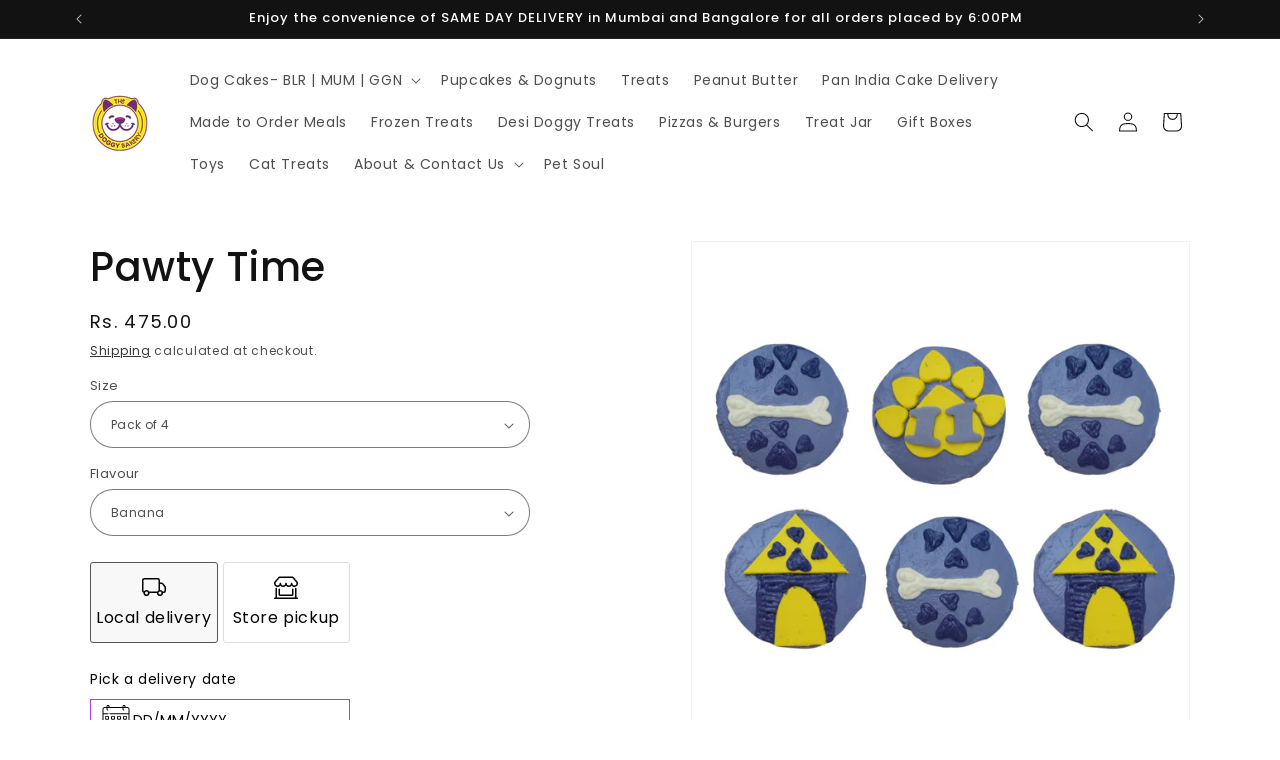

--- FILE ---
content_type: text/html; charset=utf-8
request_url: https://thedoggybakery.com/products/pawty-time
body_size: 34916
content:
<!doctype html>
<html class="js" lang="en">
  <head>
    <!-- <script
       src="https://sdk.breeze.in/identity/stable/loader.js?v=0"
       type="module"
       id="breeze-identity-script"
       async
     ></script> -->
    <!-- <script src="https://sdk.breeze.in/configs/the-doggy-bakery/crt.js" async></script>
<script src="https://sdk.breeze.in/nexus/ctrl/shopify/mods/184.0.1/mod.js" async></script> -->
<meta name="google-site-verification" content="MYdoaYz4wwSmE-vBw8_ShliWRACJE25xxFmo42_jgoY" />
    <!-- Google Tag Manager -->
<script>(function(w,d,s,l,i){w[l]=w[l]||[];w[l].push({'gtm.start':
new Date().getTime(),event:'gtm.js'});var f=d.getElementsByTagName(s)[0],
j=d.createElement(s),dl=l!='dataLayer'?'&l='+l:'';j.async=true;j.src=
'https://www.googletagmanager.com/gtm.js?id='+i+dl;f.parentNode.insertBefore(j,f);
})(window,document,'script','dataLayer','GTM-5MXMV4X');</script>
<!-- End Google Tag Manager -->
    <meta charset="utf-8">
    <meta http-equiv="X-UA-Compatible" content="IE=edge">
    <meta name="viewport" content="width=device-width,initial-scale=1">
    <meta name="theme-color" content="">
    <link rel="canonical" href="https://thedoggybakery.com/products/pawty-time"><link rel="icon" type="image/png" href="//thedoggybakery.com/cdn/shop/files/png-clipart-paw-others-orange-paw.png?crop=center&height=32&v=1717654433&width=32"><link rel="preconnect" href="https://fonts.shopifycdn.com" crossorigin><title>
      Pawty Time
 &ndash; The Doggy Bakery</title>

    
      <meta name="description" content="Celebrate your furry friend&#39;s special moments with our &#39;Pawty Time Pupcake Set&#39;. This delightful collection includes a designer pupcake adorned with a bone, kennel, and age badge, each symbolizing loyalty, comfort, and cherished years. Perfect for birthdays or any canine celebration, these pupcakes are sure to bring jo">
    

    

<meta property="og:site_name" content="The Doggy Bakery">
<meta property="og:url" content="https://thedoggybakery.com/products/pawty-time">
<meta property="og:title" content="Pawty Time">
<meta property="og:type" content="product">
<meta property="og:description" content="Celebrate your furry friend&#39;s special moments with our &#39;Pawty Time Pupcake Set&#39;. This delightful collection includes a designer pupcake adorned with a bone, kennel, and age badge, each symbolizing loyalty, comfort, and cherished years. Perfect for birthdays or any canine celebration, these pupcakes are sure to bring jo"><meta property="og:image" content="http://thedoggybakery.com/cdn/shop/files/PawtyTime.png?v=1704198582">
  <meta property="og:image:secure_url" content="https://thedoggybakery.com/cdn/shop/files/PawtyTime.png?v=1704198582">
  <meta property="og:image:width" content="1080">
  <meta property="og:image:height" content="1080"><meta property="og:price:amount" content="475.00">
  <meta property="og:price:currency" content="INR"><meta name="twitter:card" content="summary_large_image">
<meta name="twitter:title" content="Pawty Time">
<meta name="twitter:description" content="Celebrate your furry friend&#39;s special moments with our &#39;Pawty Time Pupcake Set&#39;. This delightful collection includes a designer pupcake adorned with a bone, kennel, and age badge, each symbolizing loyalty, comfort, and cherished years. Perfect for birthdays or any canine celebration, these pupcakes are sure to bring jo">


    <script src="//thedoggybakery.com/cdn/shop/t/80/assets/constants.js?v=132983761750457495441718949489" defer="defer"></script>
    <script src="//thedoggybakery.com/cdn/shop/t/80/assets/pubsub.js?v=158357773527763999511718949489" defer="defer"></script>
    <script src="//thedoggybakery.com/cdn/shop/t/80/assets/global.js?v=88558128918567037191718949489" defer="defer"></script><script src="//thedoggybakery.com/cdn/shop/t/80/assets/animations.js?v=88693664871331136111718949488" defer="defer"></script><!-- Breeze App Loader -->
      <!-- Do not remove -->
      <script type="module" src="https://sdk.breeze.in/electron/67.0.0/index.js" defer></script>
      <!-- <script src="//thedoggybakery.com/cdn/shop/t/80/assets/breeze.js?4320" defer="defer"></script> -->
      <script src="//thedoggybakery.com/cdn/shop/t/80/assets/breeze-Observer.js?v=113877376316896218331719226477" defer="defer"></script>
     <script type="module"
        src="https://sdk.breeze.in/electron/163.0.0/index.js"
        type="module"
        id="breeze-script-tag"
        data-environment="release"
        data-platform="shopify"
        data-enable-external-trackers="true"
        data-enable-snap-tracker="false"
        data-enable-ga="true"
        data-enable-fbp="true"
        data-emit-tracker-events="true"
        data-ga4-measurement-id="G-CXDLT7YR7B,AW-11087251740"
        data-ga-version="new"
        data-merchantid="doggybakery"
        async>
    </script>
      <!-- End of Breeze App Loader -->

    <script>window.performance && window.performance.mark && window.performance.mark('shopify.content_for_header.start');</script><meta name="google-site-verification" content="ElhjNtMn6JJNJZrFoZNOClZM7T7tHKKSvwtuaXymmhA">
<meta id="shopify-digital-wallet" name="shopify-digital-wallet" content="/41728442522/digital_wallets/dialog">
<link rel="alternate" type="application/json+oembed" href="https://thedoggybakery.com/products/pawty-time.oembed">
<script async="async" src="/checkouts/internal/preloads.js?locale=en-IN"></script>
<script id="shopify-features" type="application/json">{"accessToken":"76304790650a151afbfeb15e1181dd40","betas":["rich-media-storefront-analytics"],"domain":"thedoggybakery.com","predictiveSearch":true,"shopId":41728442522,"locale":"en"}</script>
<script>var Shopify = Shopify || {};
Shopify.shop = "the-doggy-bakery.myshopify.com";
Shopify.locale = "en";
Shopify.currency = {"active":"INR","rate":"1.0"};
Shopify.country = "IN";
Shopify.theme = {"name":"Dawn 15","id":136302395546,"schema_name":"Dawn","schema_version":"15.0.0","theme_store_id":887,"role":"main"};
Shopify.theme.handle = "null";
Shopify.theme.style = {"id":null,"handle":null};
Shopify.cdnHost = "thedoggybakery.com/cdn";
Shopify.routes = Shopify.routes || {};
Shopify.routes.root = "/";</script>
<script type="module">!function(o){(o.Shopify=o.Shopify||{}).modules=!0}(window);</script>
<script>!function(o){function n(){var o=[];function n(){o.push(Array.prototype.slice.apply(arguments))}return n.q=o,n}var t=o.Shopify=o.Shopify||{};t.loadFeatures=n(),t.autoloadFeatures=n()}(window);</script>
<script id="shop-js-analytics" type="application/json">{"pageType":"product"}</script>
<script defer="defer" async type="module" src="//thedoggybakery.com/cdn/shopifycloud/shop-js/modules/v2/client.init-shop-cart-sync_C5BV16lS.en.esm.js"></script>
<script defer="defer" async type="module" src="//thedoggybakery.com/cdn/shopifycloud/shop-js/modules/v2/chunk.common_CygWptCX.esm.js"></script>
<script type="module">
  await import("//thedoggybakery.com/cdn/shopifycloud/shop-js/modules/v2/client.init-shop-cart-sync_C5BV16lS.en.esm.js");
await import("//thedoggybakery.com/cdn/shopifycloud/shop-js/modules/v2/chunk.common_CygWptCX.esm.js");

  window.Shopify.SignInWithShop?.initShopCartSync?.({"fedCMEnabled":true,"windoidEnabled":true});

</script>
<script>(function() {
  var isLoaded = false;
  function asyncLoad() {
    if (isLoaded) return;
    isLoaded = true;
    var urls = ["\/\/d1liekpayvooaz.cloudfront.net\/apps\/customizery\/customizery.js?shop=the-doggy-bakery.myshopify.com","https:\/\/branding-resources.s3.ap-south-1.amazonaws.com\/default\/bot\/shopify\/wabotscript-app.js?wa_bot_identifier=dcb65f0d79c0453e\u0026base_url=https:\/\/app.engati.com\u0026brand_name=Engati\u0026shop=the-doggy-bakery.myshopify.com","https:\/\/tools.luckyorange.com\/core\/lo.js?site-id=90778d4d\u0026shop=the-doggy-bakery.myshopify.com","https:\/\/cdn-app.sealsubscriptions.com\/shopify\/public\/js\/sealsubscriptions.js?shop=the-doggy-bakery.myshopify.com"];
    for (var i = 0; i < urls.length; i++) {
      var s = document.createElement('script');
      s.type = 'text/javascript';
      s.async = true;
      s.src = urls[i];
      var x = document.getElementsByTagName('script')[0];
      x.parentNode.insertBefore(s, x);
    }
  };
  if(window.attachEvent) {
    window.attachEvent('onload', asyncLoad);
  } else {
    window.addEventListener('load', asyncLoad, false);
  }
})();</script>
<script id="__st">var __st={"a":41728442522,"offset":19800,"reqid":"9a4443ca-8b58-4c48-9576-215a71e98669-1768695850","pageurl":"thedoggybakery.com\/products\/pawty-time","u":"0f74d318f63d","p":"product","rtyp":"product","rid":8018975752346};</script>
<script>window.ShopifyPaypalV4VisibilityTracking = true;</script>
<script id="captcha-bootstrap">!function(){'use strict';const t='contact',e='account',n='new_comment',o=[[t,t],['blogs',n],['comments',n],[t,'customer']],c=[[e,'customer_login'],[e,'guest_login'],[e,'recover_customer_password'],[e,'create_customer']],r=t=>t.map((([t,e])=>`form[action*='/${t}']:not([data-nocaptcha='true']) input[name='form_type'][value='${e}']`)).join(','),a=t=>()=>t?[...document.querySelectorAll(t)].map((t=>t.form)):[];function s(){const t=[...o],e=r(t);return a(e)}const i='password',u='form_key',d=['recaptcha-v3-token','g-recaptcha-response','h-captcha-response',i],f=()=>{try{return window.sessionStorage}catch{return}},m='__shopify_v',_=t=>t.elements[u];function p(t,e,n=!1){try{const o=window.sessionStorage,c=JSON.parse(o.getItem(e)),{data:r}=function(t){const{data:e,action:n}=t;return t[m]||n?{data:e,action:n}:{data:t,action:n}}(c);for(const[e,n]of Object.entries(r))t.elements[e]&&(t.elements[e].value=n);n&&o.removeItem(e)}catch(o){console.error('form repopulation failed',{error:o})}}const l='form_type',E='cptcha';function T(t){t.dataset[E]=!0}const w=window,h=w.document,L='Shopify',v='ce_forms',y='captcha';let A=!1;((t,e)=>{const n=(g='f06e6c50-85a8-45c8-87d0-21a2b65856fe',I='https://cdn.shopify.com/shopifycloud/storefront-forms-hcaptcha/ce_storefront_forms_captcha_hcaptcha.v1.5.2.iife.js',D={infoText:'Protected by hCaptcha',privacyText:'Privacy',termsText:'Terms'},(t,e,n)=>{const o=w[L][v],c=o.bindForm;if(c)return c(t,g,e,D).then(n);var r;o.q.push([[t,g,e,D],n]),r=I,A||(h.body.append(Object.assign(h.createElement('script'),{id:'captcha-provider',async:!0,src:r})),A=!0)});var g,I,D;w[L]=w[L]||{},w[L][v]=w[L][v]||{},w[L][v].q=[],w[L][y]=w[L][y]||{},w[L][y].protect=function(t,e){n(t,void 0,e),T(t)},Object.freeze(w[L][y]),function(t,e,n,w,h,L){const[v,y,A,g]=function(t,e,n){const i=e?o:[],u=t?c:[],d=[...i,...u],f=r(d),m=r(i),_=r(d.filter((([t,e])=>n.includes(e))));return[a(f),a(m),a(_),s()]}(w,h,L),I=t=>{const e=t.target;return e instanceof HTMLFormElement?e:e&&e.form},D=t=>v().includes(t);t.addEventListener('submit',(t=>{const e=I(t);if(!e)return;const n=D(e)&&!e.dataset.hcaptchaBound&&!e.dataset.recaptchaBound,o=_(e),c=g().includes(e)&&(!o||!o.value);(n||c)&&t.preventDefault(),c&&!n&&(function(t){try{if(!f())return;!function(t){const e=f();if(!e)return;const n=_(t);if(!n)return;const o=n.value;o&&e.removeItem(o)}(t);const e=Array.from(Array(32),(()=>Math.random().toString(36)[2])).join('');!function(t,e){_(t)||t.append(Object.assign(document.createElement('input'),{type:'hidden',name:u})),t.elements[u].value=e}(t,e),function(t,e){const n=f();if(!n)return;const o=[...t.querySelectorAll(`input[type='${i}']`)].map((({name:t})=>t)),c=[...d,...o],r={};for(const[a,s]of new FormData(t).entries())c.includes(a)||(r[a]=s);n.setItem(e,JSON.stringify({[m]:1,action:t.action,data:r}))}(t,e)}catch(e){console.error('failed to persist form',e)}}(e),e.submit())}));const S=(t,e)=>{t&&!t.dataset[E]&&(n(t,e.some((e=>e===t))),T(t))};for(const o of['focusin','change'])t.addEventListener(o,(t=>{const e=I(t);D(e)&&S(e,y())}));const B=e.get('form_key'),M=e.get(l),P=B&&M;t.addEventListener('DOMContentLoaded',(()=>{const t=y();if(P)for(const e of t)e.elements[l].value===M&&p(e,B);[...new Set([...A(),...v().filter((t=>'true'===t.dataset.shopifyCaptcha))])].forEach((e=>S(e,t)))}))}(h,new URLSearchParams(w.location.search),n,t,e,['guest_login'])})(!0,!1)}();</script>
<script integrity="sha256-4kQ18oKyAcykRKYeNunJcIwy7WH5gtpwJnB7kiuLZ1E=" data-source-attribution="shopify.loadfeatures" defer="defer" src="//thedoggybakery.com/cdn/shopifycloud/storefront/assets/storefront/load_feature-a0a9edcb.js" crossorigin="anonymous"></script>
<script data-source-attribution="shopify.dynamic_checkout.dynamic.init">var Shopify=Shopify||{};Shopify.PaymentButton=Shopify.PaymentButton||{isStorefrontPortableWallets:!0,init:function(){window.Shopify.PaymentButton.init=function(){};var t=document.createElement("script");t.src="https://thedoggybakery.com/cdn/shopifycloud/portable-wallets/latest/portable-wallets.en.js",t.type="module",document.head.appendChild(t)}};
</script>
<script data-source-attribution="shopify.dynamic_checkout.buyer_consent">
  function portableWalletsHideBuyerConsent(e){var t=document.getElementById("shopify-buyer-consent"),n=document.getElementById("shopify-subscription-policy-button");t&&n&&(t.classList.add("hidden"),t.setAttribute("aria-hidden","true"),n.removeEventListener("click",e))}function portableWalletsShowBuyerConsent(e){var t=document.getElementById("shopify-buyer-consent"),n=document.getElementById("shopify-subscription-policy-button");t&&n&&(t.classList.remove("hidden"),t.removeAttribute("aria-hidden"),n.addEventListener("click",e))}window.Shopify?.PaymentButton&&(window.Shopify.PaymentButton.hideBuyerConsent=portableWalletsHideBuyerConsent,window.Shopify.PaymentButton.showBuyerConsent=portableWalletsShowBuyerConsent);
</script>
<script>
  function portableWalletsCleanup(e){e&&e.src&&console.error("Failed to load portable wallets script "+e.src);var t=document.querySelectorAll("shopify-accelerated-checkout .shopify-payment-button__skeleton, shopify-accelerated-checkout-cart .wallet-cart-button__skeleton"),e=document.getElementById("shopify-buyer-consent");for(let e=0;e<t.length;e++)t[e].remove();e&&e.remove()}function portableWalletsNotLoadedAsModule(e){e instanceof ErrorEvent&&"string"==typeof e.message&&e.message.includes("import.meta")&&"string"==typeof e.filename&&e.filename.includes("portable-wallets")&&(window.removeEventListener("error",portableWalletsNotLoadedAsModule),window.Shopify.PaymentButton.failedToLoad=e,"loading"===document.readyState?document.addEventListener("DOMContentLoaded",window.Shopify.PaymentButton.init):window.Shopify.PaymentButton.init())}window.addEventListener("error",portableWalletsNotLoadedAsModule);
</script>

<script type="module" src="https://thedoggybakery.com/cdn/shopifycloud/portable-wallets/latest/portable-wallets.en.js" onError="portableWalletsCleanup(this)" crossorigin="anonymous"></script>
<script nomodule>
  document.addEventListener("DOMContentLoaded", portableWalletsCleanup);
</script>

<link id="shopify-accelerated-checkout-styles" rel="stylesheet" media="screen" href="https://thedoggybakery.com/cdn/shopifycloud/portable-wallets/latest/accelerated-checkout-backwards-compat.css" crossorigin="anonymous">
<style id="shopify-accelerated-checkout-cart">
        #shopify-buyer-consent {
  margin-top: 1em;
  display: inline-block;
  width: 100%;
}

#shopify-buyer-consent.hidden {
  display: none;
}

#shopify-subscription-policy-button {
  background: none;
  border: none;
  padding: 0;
  text-decoration: underline;
  font-size: inherit;
  cursor: pointer;
}

#shopify-subscription-policy-button::before {
  box-shadow: none;
}

      </style>
<script id="sections-script" data-sections="header" defer="defer" src="//thedoggybakery.com/cdn/shop/t/80/compiled_assets/scripts.js?4320"></script>
<script>window.performance && window.performance.mark && window.performance.mark('shopify.content_for_header.end');</script>


    <style data-shopify>
      @font-face {
  font-family: Poppins;
  font-weight: 400;
  font-style: normal;
  font-display: swap;
  src: url("//thedoggybakery.com/cdn/fonts/poppins/poppins_n4.0ba78fa5af9b0e1a374041b3ceaadf0a43b41362.woff2") format("woff2"),
       url("//thedoggybakery.com/cdn/fonts/poppins/poppins_n4.214741a72ff2596839fc9760ee7a770386cf16ca.woff") format("woff");
}

      @font-face {
  font-family: Poppins;
  font-weight: 700;
  font-style: normal;
  font-display: swap;
  src: url("//thedoggybakery.com/cdn/fonts/poppins/poppins_n7.56758dcf284489feb014a026f3727f2f20a54626.woff2") format("woff2"),
       url("//thedoggybakery.com/cdn/fonts/poppins/poppins_n7.f34f55d9b3d3205d2cd6f64955ff4b36f0cfd8da.woff") format("woff");
}

      @font-face {
  font-family: Poppins;
  font-weight: 400;
  font-style: italic;
  font-display: swap;
  src: url("//thedoggybakery.com/cdn/fonts/poppins/poppins_i4.846ad1e22474f856bd6b81ba4585a60799a9f5d2.woff2") format("woff2"),
       url("//thedoggybakery.com/cdn/fonts/poppins/poppins_i4.56b43284e8b52fc64c1fd271f289a39e8477e9ec.woff") format("woff");
}

      @font-face {
  font-family: Poppins;
  font-weight: 700;
  font-style: italic;
  font-display: swap;
  src: url("//thedoggybakery.com/cdn/fonts/poppins/poppins_i7.42fd71da11e9d101e1e6c7932199f925f9eea42d.woff2") format("woff2"),
       url("//thedoggybakery.com/cdn/fonts/poppins/poppins_i7.ec8499dbd7616004e21155106d13837fff4cf556.woff") format("woff");
}

      @font-face {
  font-family: Poppins;
  font-weight: 500;
  font-style: normal;
  font-display: swap;
  src: url("//thedoggybakery.com/cdn/fonts/poppins/poppins_n5.ad5b4b72b59a00358afc706450c864c3c8323842.woff2") format("woff2"),
       url("//thedoggybakery.com/cdn/fonts/poppins/poppins_n5.33757fdf985af2d24b32fcd84c9a09224d4b2c39.woff") format("woff");
}


      
        :root,
        .color-scheme-1 {
          --color-background: 255,255,255;
        
          --gradient-background: #ffffff;
        

        

        --color-foreground: 18,18,18;
        --color-background-contrast: 191,191,191;
        --color-shadow: 18,18,18;
        --color-button: 237,43,129;
        --color-button-text: 255,255,255;
        --color-secondary-button: 255,255,255;
        --color-secondary-button-text: 18,18,18;
        --color-link: 18,18,18;
        --color-badge-foreground: 18,18,18;
        --color-badge-background: 255,255,255;
        --color-badge-border: 18,18,18;
        --payment-terms-background-color: rgb(255 255 255);
      }
      
        
        .color-scheme-2 {
          --color-background: 255,255,255;
        
          --gradient-background: #ffffff;
        

        

        --color-foreground: 18,18,18;
        --color-background-contrast: 191,191,191;
        --color-shadow: 18,18,18;
        --color-button: 18,18,18;
        --color-button-text: 243,243,243;
        --color-secondary-button: 255,255,255;
        --color-secondary-button-text: 18,18,18;
        --color-link: 18,18,18;
        --color-badge-foreground: 18,18,18;
        --color-badge-background: 255,255,255;
        --color-badge-border: 18,18,18;
        --payment-terms-background-color: rgb(255 255 255);
      }
      
        
        .color-scheme-3 {
          --color-background: 36,40,51;
        
          --gradient-background: #242833;
        

        

        --color-foreground: 255,255,255;
        --color-background-contrast: 47,52,66;
        --color-shadow: 18,18,18;
        --color-button: 255,255,255;
        --color-button-text: 0,0,0;
        --color-secondary-button: 36,40,51;
        --color-secondary-button-text: 255,255,255;
        --color-link: 255,255,255;
        --color-badge-foreground: 255,255,255;
        --color-badge-background: 36,40,51;
        --color-badge-border: 255,255,255;
        --payment-terms-background-color: rgb(36 40 51);
      }
      
        
        .color-scheme-4 {
          --color-background: 18,18,18;
        
          --gradient-background: #121212;
        

        

        --color-foreground: 255,255,255;
        --color-background-contrast: 146,146,146;
        --color-shadow: 18,18,18;
        --color-button: 255,255,255;
        --color-button-text: 18,18,18;
        --color-secondary-button: 18,18,18;
        --color-secondary-button-text: 255,255,255;
        --color-link: 255,255,255;
        --color-badge-foreground: 255,255,255;
        --color-badge-background: 18,18,18;
        --color-badge-border: 255,255,255;
        --payment-terms-background-color: rgb(18 18 18);
      }
      
        
        .color-scheme-5 {
          --color-background: 51,79,180;
        
          --gradient-background: #334fb4;
        

        

        --color-foreground: 255,255,255;
        --color-background-contrast: 23,35,81;
        --color-shadow: 18,18,18;
        --color-button: 255,255,255;
        --color-button-text: 51,79,180;
        --color-secondary-button: 51,79,180;
        --color-secondary-button-text: 255,255,255;
        --color-link: 255,255,255;
        --color-badge-foreground: 255,255,255;
        --color-badge-background: 51,79,180;
        --color-badge-border: 255,255,255;
        --payment-terms-background-color: rgb(51 79 180);
      }
      

      body, .color-scheme-1, .color-scheme-2, .color-scheme-3, .color-scheme-4, .color-scheme-5 {
        color: rgba(var(--color-foreground), 0.75);
        background-color: rgb(var(--color-background));
      }

      :root {
        --font-body-family: Poppins, sans-serif;
        --font-body-style: normal;
        --font-body-weight: 400;
        --font-body-weight-bold: 700;

        --font-heading-family: Poppins, sans-serif;
        --font-heading-style: normal;
        --font-heading-weight: 500;

        --font-body-scale: 1.0;
        --font-heading-scale: 1.0;

        --media-padding: px;
        --media-border-opacity: 0.05;
        --media-border-width: 1px;
        --media-radius: 0px;
        --media-shadow-opacity: 0.0;
        --media-shadow-horizontal-offset: 0px;
        --media-shadow-vertical-offset: 4px;
        --media-shadow-blur-radius: 5px;
        --media-shadow-visible: 0;

        --page-width: 120rem;
        --page-width-margin: 0rem;

        --product-card-image-padding: 0.0rem;
        --product-card-corner-radius: 0.0rem;
        --product-card-text-alignment: left;
        --product-card-border-width: 0.0rem;
        --product-card-border-opacity: 0.1;
        --product-card-shadow-opacity: 0.0;
        --product-card-shadow-visible: 0;
        --product-card-shadow-horizontal-offset: 0.0rem;
        --product-card-shadow-vertical-offset: 0.4rem;
        --product-card-shadow-blur-radius: 0.5rem;

        --collection-card-image-padding: 0.0rem;
        --collection-card-corner-radius: 1.8rem;
        --collection-card-text-alignment: left;
        --collection-card-border-width: 0.0rem;
        --collection-card-border-opacity: 0.0;
        --collection-card-shadow-opacity: 0.1;
        --collection-card-shadow-visible: 1;
        --collection-card-shadow-horizontal-offset: 0.0rem;
        --collection-card-shadow-vertical-offset: 0.0rem;
        --collection-card-shadow-blur-radius: 0.0rem;

        --blog-card-image-padding: 0.0rem;
        --blog-card-corner-radius: 0.0rem;
        --blog-card-text-alignment: left;
        --blog-card-border-width: 0.0rem;
        --blog-card-border-opacity: 0.0;
        --blog-card-shadow-opacity: 0.1;
        --blog-card-shadow-visible: 1;
        --blog-card-shadow-horizontal-offset: 0.0rem;
        --blog-card-shadow-vertical-offset: 0.0rem;
        --blog-card-shadow-blur-radius: 0.0rem;

        --badge-corner-radius: 4.0rem;

        --popup-border-width: 1px;
        --popup-border-opacity: 0.1;
        --popup-corner-radius: 0px;
        --popup-shadow-opacity: 0.0;
        --popup-shadow-horizontal-offset: 0px;
        --popup-shadow-vertical-offset: 4px;
        --popup-shadow-blur-radius: 5px;

        --drawer-border-width: 1px;
        --drawer-border-opacity: 0.1;
        --drawer-shadow-opacity: 0.0;
        --drawer-shadow-horizontal-offset: 0px;
        --drawer-shadow-vertical-offset: 4px;
        --drawer-shadow-blur-radius: 5px;

        --spacing-sections-desktop: 0px;
        --spacing-sections-mobile: 0px;

        --grid-desktop-vertical-spacing: 8px;
        --grid-desktop-horizontal-spacing: 8px;
        --grid-mobile-vertical-spacing: 4px;
        --grid-mobile-horizontal-spacing: 4px;

        --text-boxes-border-opacity: 0.1;
        --text-boxes-border-width: 0px;
        --text-boxes-radius: 0px;
        --text-boxes-shadow-opacity: 0.0;
        --text-boxes-shadow-visible: 0;
        --text-boxes-shadow-horizontal-offset: 0px;
        --text-boxes-shadow-vertical-offset: 4px;
        --text-boxes-shadow-blur-radius: 5px;

        --buttons-radius: 28px;
        --buttons-radius-outset: 29px;
        --buttons-border-width: 1px;
        --buttons-border-opacity: 1.0;
        --buttons-shadow-opacity: 0.25;
        --buttons-shadow-visible: 1;
        --buttons-shadow-horizontal-offset: -12px;
        --buttons-shadow-vertical-offset: -6px;
        --buttons-shadow-blur-radius: 10px;
        --buttons-border-offset: 0.3px;

        --inputs-radius: 28px;
        --inputs-border-width: 1px;
        --inputs-border-opacity: 0.55;
        --inputs-shadow-opacity: 0.0;
        --inputs-shadow-horizontal-offset: 0px;
        --inputs-margin-offset: 0px;
        --inputs-shadow-vertical-offset: 4px;
        --inputs-shadow-blur-radius: 5px;
        --inputs-radius-outset: 29px;

        --variant-pills-radius: 40px;
        --variant-pills-border-width: 1px;
        --variant-pills-border-opacity: 1.0;
        --variant-pills-shadow-opacity: 0.0;
        --variant-pills-shadow-horizontal-offset: 0px;
        --variant-pills-shadow-vertical-offset: 4px;
        --variant-pills-shadow-blur-radius: 0px;
      }

      *,
      *::before,
      *::after {
        box-sizing: inherit;
      }

      html {
        box-sizing: border-box;
        font-size: calc(var(--font-body-scale) * 62.5%);
        height: 100%;
      }

      body {
        display: grid;
        grid-template-rows: auto auto 1fr auto;
        grid-template-columns: 100%;
        min-height: 100%;
        margin: 0;
        font-size: 1.5rem;
        letter-spacing: 0.06rem;
        line-height: calc(1 + 0.8 / var(--font-body-scale));
        font-family: var(--font-body-family);
        font-style: var(--font-body-style);
        font-weight: var(--font-body-weight);
      }

      @media screen and (min-width: 750px) {
        body {
          font-size: 1.6rem;
        }
      }
    </style>

    <link href="//thedoggybakery.com/cdn/shop/t/80/assets/base.css?v=144968985024194912401718949488" rel="stylesheet" type="text/css" media="all" />

      <link rel="preload" as="font" href="//thedoggybakery.com/cdn/fonts/poppins/poppins_n4.0ba78fa5af9b0e1a374041b3ceaadf0a43b41362.woff2" type="font/woff2" crossorigin>
      

      <link rel="preload" as="font" href="//thedoggybakery.com/cdn/fonts/poppins/poppins_n5.ad5b4b72b59a00358afc706450c864c3c8323842.woff2" type="font/woff2" crossorigin>
      
<link
        rel="stylesheet"
        href="//thedoggybakery.com/cdn/shop/t/80/assets/component-predictive-search.css?v=118923337488134913561718949488"
        media="print"
        onload="this.media='all'"
      ><script>
      if (Shopify.designMode) {
        document.documentElement.classList.add('shopify-design-mode');
      }
    </script>
  

<!-- BEGIN app block: shopify://apps/dato-date-picker-pick-a-date/blocks/app-embed/788425ac-8cba-410f-958f-59a396612519 --><script defer src='https://datepicker.inspon-cloud.com/datepicker/backend/js/page_script.js'></script>
<!-- END app block --><!-- BEGIN app block: shopify://apps/pagefly-page-builder/blocks/app-embed/83e179f7-59a0-4589-8c66-c0dddf959200 -->

<!-- BEGIN app snippet: pagefly-cro-ab-testing-main -->







<script>
  ;(function () {
    const url = new URL(window.location)
    const viewParam = url.searchParams.get('view')
    if (viewParam && viewParam.includes('variant-pf-')) {
      url.searchParams.set('pf_v', viewParam)
      url.searchParams.delete('view')
      window.history.replaceState({}, '', url)
    }
  })()
</script>



<script type='module'>
  
  window.PAGEFLY_CRO = window.PAGEFLY_CRO || {}

  window.PAGEFLY_CRO['data_debug'] = {
    original_template_suffix: "all_products",
    allow_ab_test: false,
    ab_test_start_time: 0,
    ab_test_end_time: 0,
    today_date_time: 1768695850000,
  }
  window.PAGEFLY_CRO['GA4'] = { enabled: true}
</script>

<!-- END app snippet -->








  <script src='https://cdn.shopify.com/extensions/019bb4f9-aed6-78a3-be91-e9d44663e6bf/pagefly-page-builder-215/assets/pagefly-helper.js' defer='defer'></script>

  <script src='https://cdn.shopify.com/extensions/019bb4f9-aed6-78a3-be91-e9d44663e6bf/pagefly-page-builder-215/assets/pagefly-general-helper.js' defer='defer'></script>

  <script src='https://cdn.shopify.com/extensions/019bb4f9-aed6-78a3-be91-e9d44663e6bf/pagefly-page-builder-215/assets/pagefly-snap-slider.js' defer='defer'></script>

  <script src='https://cdn.shopify.com/extensions/019bb4f9-aed6-78a3-be91-e9d44663e6bf/pagefly-page-builder-215/assets/pagefly-slideshow-v3.js' defer='defer'></script>

  <script src='https://cdn.shopify.com/extensions/019bb4f9-aed6-78a3-be91-e9d44663e6bf/pagefly-page-builder-215/assets/pagefly-slideshow-v4.js' defer='defer'></script>

  <script src='https://cdn.shopify.com/extensions/019bb4f9-aed6-78a3-be91-e9d44663e6bf/pagefly-page-builder-215/assets/pagefly-glider.js' defer='defer'></script>

  <script src='https://cdn.shopify.com/extensions/019bb4f9-aed6-78a3-be91-e9d44663e6bf/pagefly-page-builder-215/assets/pagefly-slideshow-v1-v2.js' defer='defer'></script>

  <script src='https://cdn.shopify.com/extensions/019bb4f9-aed6-78a3-be91-e9d44663e6bf/pagefly-page-builder-215/assets/pagefly-product-media.js' defer='defer'></script>

  <script src='https://cdn.shopify.com/extensions/019bb4f9-aed6-78a3-be91-e9d44663e6bf/pagefly-page-builder-215/assets/pagefly-product.js' defer='defer'></script>


<script id='pagefly-helper-data' type='application/json'>
  {
    "page_optimization": {
      "assets_prefetching": false
    },
    "elements_asset_mapper": {
      "Accordion": "https://cdn.shopify.com/extensions/019bb4f9-aed6-78a3-be91-e9d44663e6bf/pagefly-page-builder-215/assets/pagefly-accordion.js",
      "Accordion3": "https://cdn.shopify.com/extensions/019bb4f9-aed6-78a3-be91-e9d44663e6bf/pagefly-page-builder-215/assets/pagefly-accordion3.js",
      "CountDown": "https://cdn.shopify.com/extensions/019bb4f9-aed6-78a3-be91-e9d44663e6bf/pagefly-page-builder-215/assets/pagefly-countdown.js",
      "GMap1": "https://cdn.shopify.com/extensions/019bb4f9-aed6-78a3-be91-e9d44663e6bf/pagefly-page-builder-215/assets/pagefly-gmap.js",
      "GMap2": "https://cdn.shopify.com/extensions/019bb4f9-aed6-78a3-be91-e9d44663e6bf/pagefly-page-builder-215/assets/pagefly-gmap.js",
      "GMapBasicV2": "https://cdn.shopify.com/extensions/019bb4f9-aed6-78a3-be91-e9d44663e6bf/pagefly-page-builder-215/assets/pagefly-gmap.js",
      "GMapAdvancedV2": "https://cdn.shopify.com/extensions/019bb4f9-aed6-78a3-be91-e9d44663e6bf/pagefly-page-builder-215/assets/pagefly-gmap.js",
      "HTML.Video": "https://cdn.shopify.com/extensions/019bb4f9-aed6-78a3-be91-e9d44663e6bf/pagefly-page-builder-215/assets/pagefly-htmlvideo.js",
      "HTML.Video2": "https://cdn.shopify.com/extensions/019bb4f9-aed6-78a3-be91-e9d44663e6bf/pagefly-page-builder-215/assets/pagefly-htmlvideo2.js",
      "HTML.Video3": "https://cdn.shopify.com/extensions/019bb4f9-aed6-78a3-be91-e9d44663e6bf/pagefly-page-builder-215/assets/pagefly-htmlvideo2.js",
      "BackgroundVideo": "https://cdn.shopify.com/extensions/019bb4f9-aed6-78a3-be91-e9d44663e6bf/pagefly-page-builder-215/assets/pagefly-htmlvideo2.js",
      "Instagram": "https://cdn.shopify.com/extensions/019bb4f9-aed6-78a3-be91-e9d44663e6bf/pagefly-page-builder-215/assets/pagefly-instagram.js",
      "Instagram2": "https://cdn.shopify.com/extensions/019bb4f9-aed6-78a3-be91-e9d44663e6bf/pagefly-page-builder-215/assets/pagefly-instagram.js",
      "Insta3": "https://cdn.shopify.com/extensions/019bb4f9-aed6-78a3-be91-e9d44663e6bf/pagefly-page-builder-215/assets/pagefly-instagram3.js",
      "Tabs": "https://cdn.shopify.com/extensions/019bb4f9-aed6-78a3-be91-e9d44663e6bf/pagefly-page-builder-215/assets/pagefly-tab.js",
      "Tabs3": "https://cdn.shopify.com/extensions/019bb4f9-aed6-78a3-be91-e9d44663e6bf/pagefly-page-builder-215/assets/pagefly-tab3.js",
      "ProductBox": "https://cdn.shopify.com/extensions/019bb4f9-aed6-78a3-be91-e9d44663e6bf/pagefly-page-builder-215/assets/pagefly-cart.js",
      "FBPageBox2": "https://cdn.shopify.com/extensions/019bb4f9-aed6-78a3-be91-e9d44663e6bf/pagefly-page-builder-215/assets/pagefly-facebook.js",
      "FBLikeButton2": "https://cdn.shopify.com/extensions/019bb4f9-aed6-78a3-be91-e9d44663e6bf/pagefly-page-builder-215/assets/pagefly-facebook.js",
      "TwitterFeed2": "https://cdn.shopify.com/extensions/019bb4f9-aed6-78a3-be91-e9d44663e6bf/pagefly-page-builder-215/assets/pagefly-twitter.js",
      "Paragraph4": "https://cdn.shopify.com/extensions/019bb4f9-aed6-78a3-be91-e9d44663e6bf/pagefly-page-builder-215/assets/pagefly-paragraph4.js",

      "AliReviews": "https://cdn.shopify.com/extensions/019bb4f9-aed6-78a3-be91-e9d44663e6bf/pagefly-page-builder-215/assets/pagefly-3rd-elements.js",
      "BackInStock": "https://cdn.shopify.com/extensions/019bb4f9-aed6-78a3-be91-e9d44663e6bf/pagefly-page-builder-215/assets/pagefly-3rd-elements.js",
      "GloboBackInStock": "https://cdn.shopify.com/extensions/019bb4f9-aed6-78a3-be91-e9d44663e6bf/pagefly-page-builder-215/assets/pagefly-3rd-elements.js",
      "GrowaveWishlist": "https://cdn.shopify.com/extensions/019bb4f9-aed6-78a3-be91-e9d44663e6bf/pagefly-page-builder-215/assets/pagefly-3rd-elements.js",
      "InfiniteOptionsShopPad": "https://cdn.shopify.com/extensions/019bb4f9-aed6-78a3-be91-e9d44663e6bf/pagefly-page-builder-215/assets/pagefly-3rd-elements.js",
      "InkybayProductPersonalizer": "https://cdn.shopify.com/extensions/019bb4f9-aed6-78a3-be91-e9d44663e6bf/pagefly-page-builder-215/assets/pagefly-3rd-elements.js",
      "LimeSpot": "https://cdn.shopify.com/extensions/019bb4f9-aed6-78a3-be91-e9d44663e6bf/pagefly-page-builder-215/assets/pagefly-3rd-elements.js",
      "Loox": "https://cdn.shopify.com/extensions/019bb4f9-aed6-78a3-be91-e9d44663e6bf/pagefly-page-builder-215/assets/pagefly-3rd-elements.js",
      "Opinew": "https://cdn.shopify.com/extensions/019bb4f9-aed6-78a3-be91-e9d44663e6bf/pagefly-page-builder-215/assets/pagefly-3rd-elements.js",
      "Powr": "https://cdn.shopify.com/extensions/019bb4f9-aed6-78a3-be91-e9d44663e6bf/pagefly-page-builder-215/assets/pagefly-3rd-elements.js",
      "ProductReviews": "https://cdn.shopify.com/extensions/019bb4f9-aed6-78a3-be91-e9d44663e6bf/pagefly-page-builder-215/assets/pagefly-3rd-elements.js",
      "PushOwl": "https://cdn.shopify.com/extensions/019bb4f9-aed6-78a3-be91-e9d44663e6bf/pagefly-page-builder-215/assets/pagefly-3rd-elements.js",
      "ReCharge": "https://cdn.shopify.com/extensions/019bb4f9-aed6-78a3-be91-e9d44663e6bf/pagefly-page-builder-215/assets/pagefly-3rd-elements.js",
      "Rivyo": "https://cdn.shopify.com/extensions/019bb4f9-aed6-78a3-be91-e9d44663e6bf/pagefly-page-builder-215/assets/pagefly-3rd-elements.js",
      "TrackingMore": "https://cdn.shopify.com/extensions/019bb4f9-aed6-78a3-be91-e9d44663e6bf/pagefly-page-builder-215/assets/pagefly-3rd-elements.js",
      "Vitals": "https://cdn.shopify.com/extensions/019bb4f9-aed6-78a3-be91-e9d44663e6bf/pagefly-page-builder-215/assets/pagefly-3rd-elements.js",
      "Wiser": "https://cdn.shopify.com/extensions/019bb4f9-aed6-78a3-be91-e9d44663e6bf/pagefly-page-builder-215/assets/pagefly-3rd-elements.js"
    },
    "custom_elements_mapper": {
      "pf-click-action-element": "https://cdn.shopify.com/extensions/019bb4f9-aed6-78a3-be91-e9d44663e6bf/pagefly-page-builder-215/assets/pagefly-click-action-element.js",
      "pf-dialog-element": "https://cdn.shopify.com/extensions/019bb4f9-aed6-78a3-be91-e9d44663e6bf/pagefly-page-builder-215/assets/pagefly-dialog-element.js"
    }
  }
</script>


<!-- END app block --><script src="https://cdn.shopify.com/extensions/019bc7e9-d98c-71e0-bb25-69de9349bf29/smile-io-266/assets/smile-loader.js" type="text/javascript" defer="defer"></script>
<link href="https://monorail-edge.shopifysvc.com" rel="dns-prefetch">
<script>(function(){if ("sendBeacon" in navigator && "performance" in window) {try {var session_token_from_headers = performance.getEntriesByType('navigation')[0].serverTiming.find(x => x.name == '_s').description;} catch {var session_token_from_headers = undefined;}var session_cookie_matches = document.cookie.match(/_shopify_s=([^;]*)/);var session_token_from_cookie = session_cookie_matches && session_cookie_matches.length === 2 ? session_cookie_matches[1] : "";var session_token = session_token_from_headers || session_token_from_cookie || "";function handle_abandonment_event(e) {var entries = performance.getEntries().filter(function(entry) {return /monorail-edge.shopifysvc.com/.test(entry.name);});if (!window.abandonment_tracked && entries.length === 0) {window.abandonment_tracked = true;var currentMs = Date.now();var navigation_start = performance.timing.navigationStart;var payload = {shop_id: 41728442522,url: window.location.href,navigation_start,duration: currentMs - navigation_start,session_token,page_type: "product"};window.navigator.sendBeacon("https://monorail-edge.shopifysvc.com/v1/produce", JSON.stringify({schema_id: "online_store_buyer_site_abandonment/1.1",payload: payload,metadata: {event_created_at_ms: currentMs,event_sent_at_ms: currentMs}}));}}window.addEventListener('pagehide', handle_abandonment_event);}}());</script>
<script id="web-pixels-manager-setup">(function e(e,d,r,n,o){if(void 0===o&&(o={}),!Boolean(null===(a=null===(i=window.Shopify)||void 0===i?void 0:i.analytics)||void 0===a?void 0:a.replayQueue)){var i,a;window.Shopify=window.Shopify||{};var t=window.Shopify;t.analytics=t.analytics||{};var s=t.analytics;s.replayQueue=[],s.publish=function(e,d,r){return s.replayQueue.push([e,d,r]),!0};try{self.performance.mark("wpm:start")}catch(e){}var l=function(){var e={modern:/Edge?\/(1{2}[4-9]|1[2-9]\d|[2-9]\d{2}|\d{4,})\.\d+(\.\d+|)|Firefox\/(1{2}[4-9]|1[2-9]\d|[2-9]\d{2}|\d{4,})\.\d+(\.\d+|)|Chrom(ium|e)\/(9{2}|\d{3,})\.\d+(\.\d+|)|(Maci|X1{2}).+ Version\/(15\.\d+|(1[6-9]|[2-9]\d|\d{3,})\.\d+)([,.]\d+|)( \(\w+\)|)( Mobile\/\w+|) Safari\/|Chrome.+OPR\/(9{2}|\d{3,})\.\d+\.\d+|(CPU[ +]OS|iPhone[ +]OS|CPU[ +]iPhone|CPU IPhone OS|CPU iPad OS)[ +]+(15[._]\d+|(1[6-9]|[2-9]\d|\d{3,})[._]\d+)([._]\d+|)|Android:?[ /-](13[3-9]|1[4-9]\d|[2-9]\d{2}|\d{4,})(\.\d+|)(\.\d+|)|Android.+Firefox\/(13[5-9]|1[4-9]\d|[2-9]\d{2}|\d{4,})\.\d+(\.\d+|)|Android.+Chrom(ium|e)\/(13[3-9]|1[4-9]\d|[2-9]\d{2}|\d{4,})\.\d+(\.\d+|)|SamsungBrowser\/([2-9]\d|\d{3,})\.\d+/,legacy:/Edge?\/(1[6-9]|[2-9]\d|\d{3,})\.\d+(\.\d+|)|Firefox\/(5[4-9]|[6-9]\d|\d{3,})\.\d+(\.\d+|)|Chrom(ium|e)\/(5[1-9]|[6-9]\d|\d{3,})\.\d+(\.\d+|)([\d.]+$|.*Safari\/(?![\d.]+ Edge\/[\d.]+$))|(Maci|X1{2}).+ Version\/(10\.\d+|(1[1-9]|[2-9]\d|\d{3,})\.\d+)([,.]\d+|)( \(\w+\)|)( Mobile\/\w+|) Safari\/|Chrome.+OPR\/(3[89]|[4-9]\d|\d{3,})\.\d+\.\d+|(CPU[ +]OS|iPhone[ +]OS|CPU[ +]iPhone|CPU IPhone OS|CPU iPad OS)[ +]+(10[._]\d+|(1[1-9]|[2-9]\d|\d{3,})[._]\d+)([._]\d+|)|Android:?[ /-](13[3-9]|1[4-9]\d|[2-9]\d{2}|\d{4,})(\.\d+|)(\.\d+|)|Mobile Safari.+OPR\/([89]\d|\d{3,})\.\d+\.\d+|Android.+Firefox\/(13[5-9]|1[4-9]\d|[2-9]\d{2}|\d{4,})\.\d+(\.\d+|)|Android.+Chrom(ium|e)\/(13[3-9]|1[4-9]\d|[2-9]\d{2}|\d{4,})\.\d+(\.\d+|)|Android.+(UC? ?Browser|UCWEB|U3)[ /]?(15\.([5-9]|\d{2,})|(1[6-9]|[2-9]\d|\d{3,})\.\d+)\.\d+|SamsungBrowser\/(5\.\d+|([6-9]|\d{2,})\.\d+)|Android.+MQ{2}Browser\/(14(\.(9|\d{2,})|)|(1[5-9]|[2-9]\d|\d{3,})(\.\d+|))(\.\d+|)|K[Aa][Ii]OS\/(3\.\d+|([4-9]|\d{2,})\.\d+)(\.\d+|)/},d=e.modern,r=e.legacy,n=navigator.userAgent;return n.match(d)?"modern":n.match(r)?"legacy":"unknown"}(),u="modern"===l?"modern":"legacy",c=(null!=n?n:{modern:"",legacy:""})[u],f=function(e){return[e.baseUrl,"/wpm","/b",e.hashVersion,"modern"===e.buildTarget?"m":"l",".js"].join("")}({baseUrl:d,hashVersion:r,buildTarget:u}),m=function(e){var d=e.version,r=e.bundleTarget,n=e.surface,o=e.pageUrl,i=e.monorailEndpoint;return{emit:function(e){var a=e.status,t=e.errorMsg,s=(new Date).getTime(),l=JSON.stringify({metadata:{event_sent_at_ms:s},events:[{schema_id:"web_pixels_manager_load/3.1",payload:{version:d,bundle_target:r,page_url:o,status:a,surface:n,error_msg:t},metadata:{event_created_at_ms:s}}]});if(!i)return console&&console.warn&&console.warn("[Web Pixels Manager] No Monorail endpoint provided, skipping logging."),!1;try{return self.navigator.sendBeacon.bind(self.navigator)(i,l)}catch(e){}var u=new XMLHttpRequest;try{return u.open("POST",i,!0),u.setRequestHeader("Content-Type","text/plain"),u.send(l),!0}catch(e){return console&&console.warn&&console.warn("[Web Pixels Manager] Got an unhandled error while logging to Monorail."),!1}}}}({version:r,bundleTarget:l,surface:e.surface,pageUrl:self.location.href,monorailEndpoint:e.monorailEndpoint});try{o.browserTarget=l,function(e){var d=e.src,r=e.async,n=void 0===r||r,o=e.onload,i=e.onerror,a=e.sri,t=e.scriptDataAttributes,s=void 0===t?{}:t,l=document.createElement("script"),u=document.querySelector("head"),c=document.querySelector("body");if(l.async=n,l.src=d,a&&(l.integrity=a,l.crossOrigin="anonymous"),s)for(var f in s)if(Object.prototype.hasOwnProperty.call(s,f))try{l.dataset[f]=s[f]}catch(e){}if(o&&l.addEventListener("load",o),i&&l.addEventListener("error",i),u)u.appendChild(l);else{if(!c)throw new Error("Did not find a head or body element to append the script");c.appendChild(l)}}({src:f,async:!0,onload:function(){if(!function(){var e,d;return Boolean(null===(d=null===(e=window.Shopify)||void 0===e?void 0:e.analytics)||void 0===d?void 0:d.initialized)}()){var d=window.webPixelsManager.init(e)||void 0;if(d){var r=window.Shopify.analytics;r.replayQueue.forEach((function(e){var r=e[0],n=e[1],o=e[2];d.publishCustomEvent(r,n,o)})),r.replayQueue=[],r.publish=d.publishCustomEvent,r.visitor=d.visitor,r.initialized=!0}}},onerror:function(){return m.emit({status:"failed",errorMsg:"".concat(f," has failed to load")})},sri:function(e){var d=/^sha384-[A-Za-z0-9+/=]+$/;return"string"==typeof e&&d.test(e)}(c)?c:"",scriptDataAttributes:o}),m.emit({status:"loading"})}catch(e){m.emit({status:"failed",errorMsg:(null==e?void 0:e.message)||"Unknown error"})}}})({shopId: 41728442522,storefrontBaseUrl: "https://thedoggybakery.com",extensionsBaseUrl: "https://extensions.shopifycdn.com/cdn/shopifycloud/web-pixels-manager",monorailEndpoint: "https://monorail-edge.shopifysvc.com/unstable/produce_batch",surface: "storefront-renderer",enabledBetaFlags: ["2dca8a86"],webPixelsConfigList: [{"id":"744489114","configuration":"{\"siteId\":\"90778d4d\",\"environment\":\"production\",\"isPlusUser\":\"false\"}","eventPayloadVersion":"v1","runtimeContext":"STRICT","scriptVersion":"d38a2000dcd0eb072d7eed6a88122b6b","type":"APP","apiClientId":187969,"privacyPurposes":["ANALYTICS","MARKETING"],"capabilities":["advanced_dom_events"],"dataSharingAdjustments":{"protectedCustomerApprovalScopes":[]}},{"id":"639041690","configuration":"{\"config\":\"{\\\"google_tag_ids\\\":[\\\"AW-10930199100\\\",\\\"AW-664879090\\\",\\\"GT-KTTT7S2\\\"],\\\"target_country\\\":\\\"IN\\\",\\\"gtag_events\\\":[{\\\"type\\\":\\\"begin_checkout\\\",\\\"action_label\\\":[\\\"G-1MYMV4VB0C\\\",\\\"AW-664879090\\\/etV3CNmnxuEBEPL_hL0C\\\"]},{\\\"type\\\":\\\"search\\\",\\\"action_label\\\":[\\\"G-1MYMV4VB0C\\\",\\\"AW-664879090\\\/vJ9WCNynxuEBEPL_hL0C\\\"]},{\\\"type\\\":\\\"view_item\\\",\\\"action_label\\\":[\\\"G-1MYMV4VB0C\\\",\\\"AW-664879090\\\/HLvPCNOnxuEBEPL_hL0C\\\",\\\"MC-S78Y1ZPVPN\\\"]},{\\\"type\\\":\\\"purchase\\\",\\\"action_label\\\":[\\\"G-1MYMV4VB0C\\\",\\\"AW-664879090\\\/nO39CNCnxuEBEPL_hL0C\\\",\\\"MC-S78Y1ZPVPN\\\"]},{\\\"type\\\":\\\"page_view\\\",\\\"action_label\\\":[\\\"G-1MYMV4VB0C\\\",\\\"AW-664879090\\\/0_VVCM2nxuEBEPL_hL0C\\\",\\\"MC-S78Y1ZPVPN\\\"]},{\\\"type\\\":\\\"add_payment_info\\\",\\\"action_label\\\":[\\\"G-1MYMV4VB0C\\\",\\\"AW-664879090\\\/zvtvCN-nxuEBEPL_hL0C\\\"]},{\\\"type\\\":\\\"add_to_cart\\\",\\\"action_label\\\":[\\\"G-1MYMV4VB0C\\\",\\\"AW-664879090\\\/VyoqCNanxuEBEPL_hL0C\\\"]}],\\\"enable_monitoring_mode\\\":false}\"}","eventPayloadVersion":"v1","runtimeContext":"OPEN","scriptVersion":"b2a88bafab3e21179ed38636efcd8a93","type":"APP","apiClientId":1780363,"privacyPurposes":[],"dataSharingAdjustments":{"protectedCustomerApprovalScopes":["read_customer_address","read_customer_email","read_customer_name","read_customer_personal_data","read_customer_phone"]}},{"id":"210895002","configuration":"{\"pixel_id\":\"338193718769458\",\"pixel_type\":\"facebook_pixel\",\"metaapp_system_user_token\":\"-\"}","eventPayloadVersion":"v1","runtimeContext":"OPEN","scriptVersion":"ca16bc87fe92b6042fbaa3acc2fbdaa6","type":"APP","apiClientId":2329312,"privacyPurposes":["ANALYTICS","MARKETING","SALE_OF_DATA"],"dataSharingAdjustments":{"protectedCustomerApprovalScopes":["read_customer_address","read_customer_email","read_customer_name","read_customer_personal_data","read_customer_phone"]}},{"id":"36405402","eventPayloadVersion":"1","runtimeContext":"LAX","scriptVersion":"1","type":"CUSTOM","privacyPurposes":["SALE_OF_DATA"],"name":"Google Purchase Tracking"},{"id":"shopify-app-pixel","configuration":"{}","eventPayloadVersion":"v1","runtimeContext":"STRICT","scriptVersion":"0450","apiClientId":"shopify-pixel","type":"APP","privacyPurposes":["ANALYTICS","MARKETING"]},{"id":"shopify-custom-pixel","eventPayloadVersion":"v1","runtimeContext":"LAX","scriptVersion":"0450","apiClientId":"shopify-pixel","type":"CUSTOM","privacyPurposes":["ANALYTICS","MARKETING"]}],isMerchantRequest: false,initData: {"shop":{"name":"The Doggy Bakery","paymentSettings":{"currencyCode":"INR"},"myshopifyDomain":"the-doggy-bakery.myshopify.com","countryCode":"IN","storefrontUrl":"https:\/\/thedoggybakery.com"},"customer":null,"cart":null,"checkout":null,"productVariants":[{"price":{"amount":475.0,"currencyCode":"INR"},"product":{"title":"Pawty Time","vendor":"The Doggy Bakery","id":"8018975752346","untranslatedTitle":"Pawty Time","url":"\/products\/pawty-time","type":"Pupcakes"},"id":"44284374515866","image":{"src":"\/\/thedoggybakery.com\/cdn\/shop\/files\/PawtyTime.png?v=1704198582"},"sku":null,"title":"Pack of 4 \/ Banana","untranslatedTitle":"Pack of 4 \/ Banana"},{"price":{"amount":600.0,"currencyCode":"INR"},"product":{"title":"Pawty Time","vendor":"The Doggy Bakery","id":"8018975752346","untranslatedTitle":"Pawty Time","url":"\/products\/pawty-time","type":"Pupcakes"},"id":"44284374548634","image":{"src":"\/\/thedoggybakery.com\/cdn\/shop\/files\/PawtyTime.png?v=1704198582"},"sku":null,"title":"Pack of 6 \/ Banana","untranslatedTitle":"Pack of 6 \/ Banana"},{"price":{"amount":500.0,"currencyCode":"INR"},"product":{"title":"Pawty Time","vendor":"The Doggy Bakery","id":"8018975752346","untranslatedTitle":"Pawty Time","url":"\/products\/pawty-time","type":"Pupcakes"},"id":"44284374581402","image":{"src":"\/\/thedoggybakery.com\/cdn\/shop\/files\/PawtyTime.png?v=1704198582"},"sku":null,"title":"Pack of 4 \/ Chicken","untranslatedTitle":"Pack of 4 \/ Chicken"},{"price":{"amount":625.0,"currencyCode":"INR"},"product":{"title":"Pawty Time","vendor":"The Doggy Bakery","id":"8018975752346","untranslatedTitle":"Pawty Time","url":"\/products\/pawty-time","type":"Pupcakes"},"id":"44284374614170","image":{"src":"\/\/thedoggybakery.com\/cdn\/shop\/files\/PawtyTime.png?v=1704198582"},"sku":null,"title":"Pack of 6 \/ Chicken","untranslatedTitle":"Pack of 6 \/ Chicken"}],"purchasingCompany":null},},"https://thedoggybakery.com/cdn","fcfee988w5aeb613cpc8e4bc33m6693e112",{"modern":"","legacy":""},{"shopId":"41728442522","storefrontBaseUrl":"https:\/\/thedoggybakery.com","extensionBaseUrl":"https:\/\/extensions.shopifycdn.com\/cdn\/shopifycloud\/web-pixels-manager","surface":"storefront-renderer","enabledBetaFlags":"[\"2dca8a86\"]","isMerchantRequest":"false","hashVersion":"fcfee988w5aeb613cpc8e4bc33m6693e112","publish":"custom","events":"[[\"page_viewed\",{}],[\"product_viewed\",{\"productVariant\":{\"price\":{\"amount\":475.0,\"currencyCode\":\"INR\"},\"product\":{\"title\":\"Pawty Time\",\"vendor\":\"The Doggy Bakery\",\"id\":\"8018975752346\",\"untranslatedTitle\":\"Pawty Time\",\"url\":\"\/products\/pawty-time\",\"type\":\"Pupcakes\"},\"id\":\"44284374515866\",\"image\":{\"src\":\"\/\/thedoggybakery.com\/cdn\/shop\/files\/PawtyTime.png?v=1704198582\"},\"sku\":null,\"title\":\"Pack of 4 \/ Banana\",\"untranslatedTitle\":\"Pack of 4 \/ Banana\"}}]]"});</script><script>
  window.ShopifyAnalytics = window.ShopifyAnalytics || {};
  window.ShopifyAnalytics.meta = window.ShopifyAnalytics.meta || {};
  window.ShopifyAnalytics.meta.currency = 'INR';
  var meta = {"product":{"id":8018975752346,"gid":"gid:\/\/shopify\/Product\/8018975752346","vendor":"The Doggy Bakery","type":"Pupcakes","handle":"pawty-time","variants":[{"id":44284374515866,"price":47500,"name":"Pawty Time - Pack of 4 \/ Banana","public_title":"Pack of 4 \/ Banana","sku":null},{"id":44284374548634,"price":60000,"name":"Pawty Time - Pack of 6 \/ Banana","public_title":"Pack of 6 \/ Banana","sku":null},{"id":44284374581402,"price":50000,"name":"Pawty Time - Pack of 4 \/ Chicken","public_title":"Pack of 4 \/ Chicken","sku":null},{"id":44284374614170,"price":62500,"name":"Pawty Time - Pack of 6 \/ Chicken","public_title":"Pack of 6 \/ Chicken","sku":null}],"remote":false},"page":{"pageType":"product","resourceType":"product","resourceId":8018975752346,"requestId":"9a4443ca-8b58-4c48-9576-215a71e98669-1768695850"}};
  for (var attr in meta) {
    window.ShopifyAnalytics.meta[attr] = meta[attr];
  }
</script>
<script class="analytics">
  (function () {
    var customDocumentWrite = function(content) {
      var jquery = null;

      if (window.jQuery) {
        jquery = window.jQuery;
      } else if (window.Checkout && window.Checkout.$) {
        jquery = window.Checkout.$;
      }

      if (jquery) {
        jquery('body').append(content);
      }
    };

    var hasLoggedConversion = function(token) {
      if (token) {
        return document.cookie.indexOf('loggedConversion=' + token) !== -1;
      }
      return false;
    }

    var setCookieIfConversion = function(token) {
      if (token) {
        var twoMonthsFromNow = new Date(Date.now());
        twoMonthsFromNow.setMonth(twoMonthsFromNow.getMonth() + 2);

        document.cookie = 'loggedConversion=' + token + '; expires=' + twoMonthsFromNow;
      }
    }

    var trekkie = window.ShopifyAnalytics.lib = window.trekkie = window.trekkie || [];
    if (trekkie.integrations) {
      return;
    }
    trekkie.methods = [
      'identify',
      'page',
      'ready',
      'track',
      'trackForm',
      'trackLink'
    ];
    trekkie.factory = function(method) {
      return function() {
        var args = Array.prototype.slice.call(arguments);
        args.unshift(method);
        trekkie.push(args);
        return trekkie;
      };
    };
    for (var i = 0; i < trekkie.methods.length; i++) {
      var key = trekkie.methods[i];
      trekkie[key] = trekkie.factory(key);
    }
    trekkie.load = function(config) {
      trekkie.config = config || {};
      trekkie.config.initialDocumentCookie = document.cookie;
      var first = document.getElementsByTagName('script')[0];
      var script = document.createElement('script');
      script.type = 'text/javascript';
      script.onerror = function(e) {
        var scriptFallback = document.createElement('script');
        scriptFallback.type = 'text/javascript';
        scriptFallback.onerror = function(error) {
                var Monorail = {
      produce: function produce(monorailDomain, schemaId, payload) {
        var currentMs = new Date().getTime();
        var event = {
          schema_id: schemaId,
          payload: payload,
          metadata: {
            event_created_at_ms: currentMs,
            event_sent_at_ms: currentMs
          }
        };
        return Monorail.sendRequest("https://" + monorailDomain + "/v1/produce", JSON.stringify(event));
      },
      sendRequest: function sendRequest(endpointUrl, payload) {
        // Try the sendBeacon API
        if (window && window.navigator && typeof window.navigator.sendBeacon === 'function' && typeof window.Blob === 'function' && !Monorail.isIos12()) {
          var blobData = new window.Blob([payload], {
            type: 'text/plain'
          });

          if (window.navigator.sendBeacon(endpointUrl, blobData)) {
            return true;
          } // sendBeacon was not successful

        } // XHR beacon

        var xhr = new XMLHttpRequest();

        try {
          xhr.open('POST', endpointUrl);
          xhr.setRequestHeader('Content-Type', 'text/plain');
          xhr.send(payload);
        } catch (e) {
          console.log(e);
        }

        return false;
      },
      isIos12: function isIos12() {
        return window.navigator.userAgent.lastIndexOf('iPhone; CPU iPhone OS 12_') !== -1 || window.navigator.userAgent.lastIndexOf('iPad; CPU OS 12_') !== -1;
      }
    };
    Monorail.produce('monorail-edge.shopifysvc.com',
      'trekkie_storefront_load_errors/1.1',
      {shop_id: 41728442522,
      theme_id: 136302395546,
      app_name: "storefront",
      context_url: window.location.href,
      source_url: "//thedoggybakery.com/cdn/s/trekkie.storefront.cd680fe47e6c39ca5d5df5f0a32d569bc48c0f27.min.js"});

        };
        scriptFallback.async = true;
        scriptFallback.src = '//thedoggybakery.com/cdn/s/trekkie.storefront.cd680fe47e6c39ca5d5df5f0a32d569bc48c0f27.min.js';
        first.parentNode.insertBefore(scriptFallback, first);
      };
      script.async = true;
      script.src = '//thedoggybakery.com/cdn/s/trekkie.storefront.cd680fe47e6c39ca5d5df5f0a32d569bc48c0f27.min.js';
      first.parentNode.insertBefore(script, first);
    };
    trekkie.load(
      {"Trekkie":{"appName":"storefront","development":false,"defaultAttributes":{"shopId":41728442522,"isMerchantRequest":null,"themeId":136302395546,"themeCityHash":"922278236984399606","contentLanguage":"en","currency":"INR","eventMetadataId":"20ebd49a-8949-4475-a3ee-7cc30ef08cdd"},"isServerSideCookieWritingEnabled":true,"monorailRegion":"shop_domain","enabledBetaFlags":["65f19447"]},"Session Attribution":{},"S2S":{"facebookCapiEnabled":true,"source":"trekkie-storefront-renderer","apiClientId":580111}}
    );

    var loaded = false;
    trekkie.ready(function() {
      if (loaded) return;
      loaded = true;

      window.ShopifyAnalytics.lib = window.trekkie;

      var originalDocumentWrite = document.write;
      document.write = customDocumentWrite;
      try { window.ShopifyAnalytics.merchantGoogleAnalytics.call(this); } catch(error) {};
      document.write = originalDocumentWrite;

      window.ShopifyAnalytics.lib.page(null,{"pageType":"product","resourceType":"product","resourceId":8018975752346,"requestId":"9a4443ca-8b58-4c48-9576-215a71e98669-1768695850","shopifyEmitted":true});

      var match = window.location.pathname.match(/checkouts\/(.+)\/(thank_you|post_purchase)/)
      var token = match? match[1]: undefined;
      if (!hasLoggedConversion(token)) {
        setCookieIfConversion(token);
        window.ShopifyAnalytics.lib.track("Viewed Product",{"currency":"INR","variantId":44284374515866,"productId":8018975752346,"productGid":"gid:\/\/shopify\/Product\/8018975752346","name":"Pawty Time - Pack of 4 \/ Banana","price":"475.00","sku":null,"brand":"The Doggy Bakery","variant":"Pack of 4 \/ Banana","category":"Pupcakes","nonInteraction":true,"remote":false},undefined,undefined,{"shopifyEmitted":true});
      window.ShopifyAnalytics.lib.track("monorail:\/\/trekkie_storefront_viewed_product\/1.1",{"currency":"INR","variantId":44284374515866,"productId":8018975752346,"productGid":"gid:\/\/shopify\/Product\/8018975752346","name":"Pawty Time - Pack of 4 \/ Banana","price":"475.00","sku":null,"brand":"The Doggy Bakery","variant":"Pack of 4 \/ Banana","category":"Pupcakes","nonInteraction":true,"remote":false,"referer":"https:\/\/thedoggybakery.com\/products\/pawty-time"});
      }
    });


        var eventsListenerScript = document.createElement('script');
        eventsListenerScript.async = true;
        eventsListenerScript.src = "//thedoggybakery.com/cdn/shopifycloud/storefront/assets/shop_events_listener-3da45d37.js";
        document.getElementsByTagName('head')[0].appendChild(eventsListenerScript);

})();</script>
  <script>
  if (!window.ga || (window.ga && typeof window.ga !== 'function')) {
    window.ga = function ga() {
      (window.ga.q = window.ga.q || []).push(arguments);
      if (window.Shopify && window.Shopify.analytics && typeof window.Shopify.analytics.publish === 'function') {
        window.Shopify.analytics.publish("ga_stub_called", {}, {sendTo: "google_osp_migration"});
      }
      console.error("Shopify's Google Analytics stub called with:", Array.from(arguments), "\nSee https://help.shopify.com/manual/promoting-marketing/pixels/pixel-migration#google for more information.");
    };
    if (window.Shopify && window.Shopify.analytics && typeof window.Shopify.analytics.publish === 'function') {
      window.Shopify.analytics.publish("ga_stub_initialized", {}, {sendTo: "google_osp_migration"});
    }
  }
</script>
<script
  defer
  src="https://thedoggybakery.com/cdn/shopifycloud/perf-kit/shopify-perf-kit-3.0.4.min.js"
  data-application="storefront-renderer"
  data-shop-id="41728442522"
  data-render-region="gcp-us-central1"
  data-page-type="product"
  data-theme-instance-id="136302395546"
  data-theme-name="Dawn"
  data-theme-version="15.0.0"
  data-monorail-region="shop_domain"
  data-resource-timing-sampling-rate="10"
  data-shs="true"
  data-shs-beacon="true"
  data-shs-export-with-fetch="true"
  data-shs-logs-sample-rate="1"
  data-shs-beacon-endpoint="https://thedoggybakery.com/api/collect"
></script>
</head>

  <body class="gradient animate--hover-default">
    <a class="skip-to-content-link button visually-hidden" href="#MainContent">
      Skip to content
    </a>
<!-- Google Tag Manager (noscript) -->
<noscript><iframe src="https://www.googletagmanager.com/ns.html?id=GTM-5MXMV4X"
height="0" width="0" style="display:none;visibility:hidden"></iframe></noscript>
<!-- End Google Tag Manager (noscript) --><!-- BEGIN sections: header-group -->
<div id="shopify-section-sections--16967340359834__announcement-bar" class="shopify-section shopify-section-group-header-group announcement-bar-section"><link href="//thedoggybakery.com/cdn/shop/t/80/assets/component-slideshow.css?v=170654395204511176521718949489" rel="stylesheet" type="text/css" media="all" />
<link href="//thedoggybakery.com/cdn/shop/t/80/assets/component-slider.css?v=14039311878856620671718949488" rel="stylesheet" type="text/css" media="all" />

  <link href="//thedoggybakery.com/cdn/shop/t/80/assets/component-list-social.css?v=35792976012981934991718949488" rel="stylesheet" type="text/css" media="all" />


<div
  class="utility-bar color-scheme-4 gradient utility-bar--bottom-border"
  
>
  <div class="page-width utility-bar__grid"><slideshow-component
        class="announcement-bar"
        role="region"
        aria-roledescription="Carousel"
        aria-label="Announcement bar"
      >
        <div class="announcement-bar-slider slider-buttons">
          <button
            type="button"
            class="slider-button slider-button--prev"
            name="previous"
            aria-label="Previous announcement"
            aria-controls="Slider-sections--16967340359834__announcement-bar"
          >
            <svg aria-hidden="true" focusable="false" class="icon icon-caret" viewBox="0 0 10 6">
  <path fill-rule="evenodd" clip-rule="evenodd" d="M9.354.646a.5.5 0 00-.708 0L5 4.293 1.354.646a.5.5 0 00-.708.708l4 4a.5.5 0 00.708 0l4-4a.5.5 0 000-.708z" fill="currentColor">
</svg>

          </button>
          <div
            class="grid grid--1-col slider slider--everywhere"
            id="Slider-sections--16967340359834__announcement-bar"
            aria-live="polite"
            aria-atomic="true"
            data-autoplay="false"
            data-speed="5"
          ><div
                class="slideshow__slide slider__slide grid__item grid--1-col"
                id="Slide-sections--16967340359834__announcement-bar-1"
                
                role="group"
                aria-roledescription="Announcement"
                aria-label="1 of 4"
                tabindex="-1"
              >
                <div
                  class="announcement-bar__announcement"
                  role="region"
                  aria-label="Announcement"
                  
                ><p class="announcement-bar__message h5">
                      <span>Enjoy the convenience of SAME DAY DELIVERY in Mumbai and Bangalore for all orders placed by 6:00PM</span></p></div>
              </div><div
                class="slideshow__slide slider__slide grid__item grid--1-col"
                id="Slide-sections--16967340359834__announcement-bar-2"
                
                role="group"
                aria-roledescription="Announcement"
                aria-label="2 of 4"
                tabindex="-1"
              >
                <div
                  class="announcement-bar__announcement"
                  role="region"
                  aria-label="Announcement"
                  
                ><p class="announcement-bar__message h5">
                      <span>For Payment On Delivery Please Call Us On 9663185747</span></p></div>
              </div><div
                class="slideshow__slide slider__slide grid__item grid--1-col"
                id="Slide-sections--16967340359834__announcement-bar-3"
                
                role="group"
                aria-roledescription="Announcement"
                aria-label="3 of 4"
                tabindex="-1"
              >
                <div
                  class="announcement-bar__announcement"
                  role="region"
                  aria-label="Announcement"
                  
                ><p class="announcement-bar__message h5">
                      <span>Flat ₹75 cashback on first MobiKwik UPI payment [On orders above 499]</span></p></div>
              </div><div
                class="slideshow__slide slider__slide grid__item grid--1-col"
                id="Slide-sections--16967340359834__announcement-bar-4"
                
                role="group"
                aria-roledescription="Announcement"
                aria-label="4 of 4"
                tabindex="-1"
              >
                <div
                  class="announcement-bar__announcement"
                  role="region"
                  aria-label="Announcement"
                  
                ><p class="announcement-bar__message h5">
                      <span>Scratch and Get flat 100 assured Cashback on MobiKwik UPI payment (min. Transaction of ₹899)</span></p></div>
              </div></div>
          <button
            type="button"
            class="slider-button slider-button--next"
            name="next"
            aria-label="Next announcement"
            aria-controls="Slider-sections--16967340359834__announcement-bar"
          >
            <svg aria-hidden="true" focusable="false" class="icon icon-caret" viewBox="0 0 10 6">
  <path fill-rule="evenodd" clip-rule="evenodd" d="M9.354.646a.5.5 0 00-.708 0L5 4.293 1.354.646a.5.5 0 00-.708.708l4 4a.5.5 0 00.708 0l4-4a.5.5 0 000-.708z" fill="currentColor">
</svg>

          </button>
        </div>
      </slideshow-component><div class="localization-wrapper">
</div>
  </div>
</div>


</div><div id="shopify-section-sections--16967340359834__header" class="shopify-section shopify-section-group-header-group section-header"><link rel="stylesheet" href="//thedoggybakery.com/cdn/shop/t/80/assets/component-list-menu.css?v=151968516119678728991718949488" media="print" onload="this.media='all'">
<link rel="stylesheet" href="//thedoggybakery.com/cdn/shop/t/80/assets/component-search.css?v=165164710990765432851718949488" media="print" onload="this.media='all'">
<link rel="stylesheet" href="//thedoggybakery.com/cdn/shop/t/80/assets/component-menu-drawer.css?v=110695408305392539491718949488" media="print" onload="this.media='all'">
<link rel="stylesheet" href="//thedoggybakery.com/cdn/shop/t/80/assets/component-cart-notification.css?v=54116361853792938221718949488" media="print" onload="this.media='all'">
<link rel="stylesheet" href="//thedoggybakery.com/cdn/shop/t/80/assets/component-cart-items.css?v=127384614032664249911718949488" media="print" onload="this.media='all'"><link rel="stylesheet" href="//thedoggybakery.com/cdn/shop/t/80/assets/component-price.css?v=70172745017360139101718949488" media="print" onload="this.media='all'"><style>
  header-drawer {
    justify-self: start;
    margin-left: -1.2rem;
  }@media screen and (min-width: 990px) {
      header-drawer {
        display: none;
      }
    }.menu-drawer-container {
    display: flex;
  }

  .list-menu {
    list-style: none;
    padding: 0;
    margin: 0;
  }

  .list-menu--inline {
    display: inline-flex;
    flex-wrap: wrap;
  }

  summary.list-menu__item {
    padding-right: 2.7rem;
  }

  .list-menu__item {
    display: flex;
    align-items: center;
    line-height: calc(1 + 0.3 / var(--font-body-scale));
  }

  .list-menu__item--link {
    text-decoration: none;
    padding-bottom: 1rem;
    padding-top: 1rem;
    line-height: calc(1 + 0.8 / var(--font-body-scale));
  }

  @media screen and (min-width: 750px) {
    .list-menu__item--link {
      padding-bottom: 0.5rem;
      padding-top: 0.5rem;
    }
  }
</style><style data-shopify>.header {
    padding: 10px 3rem 10px 3rem;
  }

  .section-header {
    position: sticky; /* This is for fixing a Safari z-index issue. PR #2147 */
    margin-bottom: 0px;
  }

  @media screen and (min-width: 750px) {
    .section-header {
      margin-bottom: 0px;
    }
  }

  @media screen and (min-width: 990px) {
    .header {
      padding-top: 20px;
      padding-bottom: 20px;
    }
  }</style><script src="//thedoggybakery.com/cdn/shop/t/80/assets/details-disclosure.js?v=13653116266235556501718949489" defer="defer"></script>
<script src="//thedoggybakery.com/cdn/shop/t/80/assets/details-modal.js?v=25581673532751508451718949489" defer="defer"></script>
<script src="//thedoggybakery.com/cdn/shop/t/80/assets/cart-notification.js?v=133508293167896966491718949488" defer="defer"></script>
<script src="//thedoggybakery.com/cdn/shop/t/80/assets/search-form.js?v=133129549252120666541718949489" defer="defer"></script><svg xmlns="http://www.w3.org/2000/svg" class="hidden">
  <symbol id="icon-search" viewbox="0 0 18 19" fill="none">
    <path fill-rule="evenodd" clip-rule="evenodd" d="M11.03 11.68A5.784 5.784 0 112.85 3.5a5.784 5.784 0 018.18 8.18zm.26 1.12a6.78 6.78 0 11.72-.7l5.4 5.4a.5.5 0 11-.71.7l-5.41-5.4z" fill="currentColor"/>
  </symbol>

  <symbol id="icon-reset" class="icon icon-close"  fill="none" viewBox="0 0 18 18" stroke="currentColor">
    <circle r="8.5" cy="9" cx="9" stroke-opacity="0.2"/>
    <path d="M6.82972 6.82915L1.17193 1.17097" stroke-linecap="round" stroke-linejoin="round" transform="translate(5 5)"/>
    <path d="M1.22896 6.88502L6.77288 1.11523" stroke-linecap="round" stroke-linejoin="round" transform="translate(5 5)"/>
  </symbol>

  <symbol id="icon-close" class="icon icon-close" fill="none" viewBox="0 0 18 17">
    <path d="M.865 15.978a.5.5 0 00.707.707l7.433-7.431 7.579 7.282a.501.501 0 00.846-.37.5.5 0 00-.153-.351L9.712 8.546l7.417-7.416a.5.5 0 10-.707-.708L8.991 7.853 1.413.573a.5.5 0 10-.693.72l7.563 7.268-7.418 7.417z" fill="currentColor">
  </symbol>
</svg><sticky-header data-sticky-type="on-scroll-up" class="header-wrapper color-scheme-1 gradient"><header class="header header--middle-left header--mobile-center page-width header--has-menu header--has-social header--has-account">

<header-drawer data-breakpoint="tablet">
  <details id="Details-menu-drawer-container" class="menu-drawer-container">
    <summary
      class="header__icon header__icon--menu header__icon--summary link focus-inset"
      aria-label="Menu"
    >
      <span>
        <svg
  xmlns="http://www.w3.org/2000/svg"
  aria-hidden="true"
  focusable="false"
  class="icon icon-hamburger"
  fill="none"
  viewBox="0 0 18 16"
>
  <path d="M1 .5a.5.5 0 100 1h15.71a.5.5 0 000-1H1zM.5 8a.5.5 0 01.5-.5h15.71a.5.5 0 010 1H1A.5.5 0 01.5 8zm0 7a.5.5 0 01.5-.5h15.71a.5.5 0 010 1H1a.5.5 0 01-.5-.5z" fill="currentColor">
</svg>

        <svg
  xmlns="http://www.w3.org/2000/svg"
  aria-hidden="true"
  focusable="false"
  class="icon icon-close"
  fill="none"
  viewBox="0 0 18 17"
>
  <path d="M.865 15.978a.5.5 0 00.707.707l7.433-7.431 7.579 7.282a.501.501 0 00.846-.37.5.5 0 00-.153-.351L9.712 8.546l7.417-7.416a.5.5 0 10-.707-.708L8.991 7.853 1.413.573a.5.5 0 10-.693.72l7.563 7.268-7.418 7.417z" fill="currentColor">
</svg>

      </span>
    </summary>
    <div id="menu-drawer" class="gradient menu-drawer motion-reduce color-scheme-1">
      <div class="menu-drawer__inner-container">
        <div class="menu-drawer__navigation-container">
          <nav class="menu-drawer__navigation">
            <ul class="menu-drawer__menu has-submenu list-menu" role="list"><li><details id="Details-menu-drawer-menu-item-1">
                      <summary
                        id="HeaderDrawer-dog-cakes-blr-mum-ggn"
                        class="menu-drawer__menu-item list-menu__item link link--text focus-inset"
                      >
                        Dog Cakes- BLR | MUM | GGN
                        <svg
  viewBox="0 0 14 10"
  fill="none"
  aria-hidden="true"
  focusable="false"
  class="icon icon-arrow"
  xmlns="http://www.w3.org/2000/svg"
>
  <path fill-rule="evenodd" clip-rule="evenodd" d="M8.537.808a.5.5 0 01.817-.162l4 4a.5.5 0 010 .708l-4 4a.5.5 0 11-.708-.708L11.793 5.5H1a.5.5 0 010-1h10.793L8.646 1.354a.5.5 0 01-.109-.546z" fill="currentColor">
</svg>

                        <svg aria-hidden="true" focusable="false" class="icon icon-caret" viewBox="0 0 10 6">
  <path fill-rule="evenodd" clip-rule="evenodd" d="M9.354.646a.5.5 0 00-.708 0L5 4.293 1.354.646a.5.5 0 00-.708.708l4 4a.5.5 0 00.708 0l4-4a.5.5 0 000-.708z" fill="currentColor">
</svg>

                      </summary>
                      <div
                        id="link-dog-cakes-blr-mum-ggn"
                        class="menu-drawer__submenu has-submenu gradient motion-reduce"
                        tabindex="-1"
                      >
                        <div class="menu-drawer__inner-submenu">
                          <button class="menu-drawer__close-button link link--text focus-inset" aria-expanded="true">
                            <svg
  viewBox="0 0 14 10"
  fill="none"
  aria-hidden="true"
  focusable="false"
  class="icon icon-arrow"
  xmlns="http://www.w3.org/2000/svg"
>
  <path fill-rule="evenodd" clip-rule="evenodd" d="M8.537.808a.5.5 0 01.817-.162l4 4a.5.5 0 010 .708l-4 4a.5.5 0 11-.708-.708L11.793 5.5H1a.5.5 0 010-1h10.793L8.646 1.354a.5.5 0 01-.109-.546z" fill="currentColor">
</svg>

                            Dog Cakes- BLR | MUM | GGN
                          </button>
                          <ul class="menu-drawer__menu list-menu" role="list" tabindex="-1"><li><a
                                    id="HeaderDrawer-dog-cakes-blr-mum-ggn-dog-cakes-birthday-hampers"
                                    href="/collections/dog-cakes-combos-blr-mum-ggn"
                                    class="menu-drawer__menu-item link link--text list-menu__item focus-inset"
                                    
                                  >
                                    Dog Cakes &amp; Birthday Hampers
                                  </a></li><li><a
                                    id="HeaderDrawer-dog-cakes-blr-mum-ggn-custom-breed-dog-cakes"
                                    href="/collections/custom-breed-cakes"
                                    class="menu-drawer__menu-item link link--text list-menu__item focus-inset"
                                    
                                  >
                                    Custom Breed Dog Cakes
                                  </a></li><li><a
                                    id="HeaderDrawer-dog-cakes-blr-mum-ggn-dog-birthday-hamper"
                                    href="/collections/dog-birthday-gift-treats-cakes-toys"
                                    class="menu-drawer__menu-item link link--text list-menu__item focus-inset"
                                    
                                  >
                                    Dog Birthday Hamper
                                  </a></li><li><a
                                    id="HeaderDrawer-dog-cakes-blr-mum-ggn-new-dog-cakes"
                                    href="/collections/new-cakes"
                                    class="menu-drawer__menu-item link link--text list-menu__item focus-inset"
                                    
                                  >
                                    New Dog Cakes! 
                                  </a></li><li><a
                                    id="HeaderDrawer-dog-cakes-blr-mum-ggn-bowto-mini-cakes"
                                    href="/collections/bowto-mini-cakes-for-dogs"
                                    class="menu-drawer__menu-item link link--text list-menu__item focus-inset"
                                    
                                  >
                                    Bowto: Mini Cakes 
                                  </a></li></ul>
                        </div>
                      </div>
                    </details></li><li><a
                      id="HeaderDrawer-pupcakes-dognuts"
                      href="/collections/pupcakes-dognuts"
                      class="menu-drawer__menu-item list-menu__item link link--text focus-inset"
                      
                    >
                      Pupcakes &amp; Dognuts
                    </a></li><li><a
                      id="HeaderDrawer-treats"
                      href="/collections/dog-treats-dog-bakery"
                      class="menu-drawer__menu-item list-menu__item link link--text focus-inset"
                      
                    >
                      Treats 
                    </a></li><li><a
                      id="HeaderDrawer-peanut-butter"
                      href="/collections/nut-butter"
                      class="menu-drawer__menu-item list-menu__item link link--text focus-inset"
                      
                    >
                      Peanut Butter
                    </a></li><li><a
                      id="HeaderDrawer-pan-india-cake-delivery"
                      href="/collections/pan-india-cakes"
                      class="menu-drawer__menu-item list-menu__item link link--text focus-inset"
                      
                    >
                      Pan India Cake Delivery
                    </a></li><li><a
                      id="HeaderDrawer-made-to-order-meals"
                      href="/collections/fresh-meals"
                      class="menu-drawer__menu-item list-menu__item link link--text focus-inset"
                      
                    >
                      Made to Order Meals
                    </a></li><li><a
                      id="HeaderDrawer-frozen-treats"
                      href="/collections/frozen-treats"
                      class="menu-drawer__menu-item list-menu__item link link--text focus-inset"
                      
                    >
                      Frozen Treats
                    </a></li><li><a
                      id="HeaderDrawer-desi-doggy-treats"
                      href="/collections/desi-doggy-sweets"
                      class="menu-drawer__menu-item list-menu__item link link--text focus-inset"
                      
                    >
                      Desi Doggy Treats
                    </a></li><li><a
                      id="HeaderDrawer-pizzas-burgers"
                      href="/collections/pizzas"
                      class="menu-drawer__menu-item list-menu__item link link--text focus-inset"
                      
                    >
                      Pizzas &amp; Burgers
                    </a></li><li><a
                      id="HeaderDrawer-treat-jar"
                      href="https://thedoggybakery.com/products/treat-jar"
                      class="menu-drawer__menu-item list-menu__item link link--text focus-inset"
                      
                    >
                      Treat Jar
                    </a></li><li><a
                      id="HeaderDrawer-gift-boxes"
                      href="/collections/woof-boxes"
                      class="menu-drawer__menu-item list-menu__item link link--text focus-inset"
                      
                    >
                      Gift Boxes
                    </a></li><li><a
                      id="HeaderDrawer-toys"
                      href="/collections/dog-toys"
                      class="menu-drawer__menu-item list-menu__item link link--text focus-inset"
                      
                    >
                      Toys
                    </a></li><li><a
                      id="HeaderDrawer-cat-treats"
                      href="/collections/cat-treats"
                      class="menu-drawer__menu-item list-menu__item link link--text focus-inset"
                      
                    >
                      Cat Treats
                    </a></li><li><details id="Details-menu-drawer-menu-item-14">
                      <summary
                        id="HeaderDrawer-about-contact-us"
                        class="menu-drawer__menu-item list-menu__item link link--text focus-inset"
                      >
                        About &amp; Contact Us
                        <svg
  viewBox="0 0 14 10"
  fill="none"
  aria-hidden="true"
  focusable="false"
  class="icon icon-arrow"
  xmlns="http://www.w3.org/2000/svg"
>
  <path fill-rule="evenodd" clip-rule="evenodd" d="M8.537.808a.5.5 0 01.817-.162l4 4a.5.5 0 010 .708l-4 4a.5.5 0 11-.708-.708L11.793 5.5H1a.5.5 0 010-1h10.793L8.646 1.354a.5.5 0 01-.109-.546z" fill="currentColor">
</svg>

                        <svg aria-hidden="true" focusable="false" class="icon icon-caret" viewBox="0 0 10 6">
  <path fill-rule="evenodd" clip-rule="evenodd" d="M9.354.646a.5.5 0 00-.708 0L5 4.293 1.354.646a.5.5 0 00-.708.708l4 4a.5.5 0 00.708 0l4-4a.5.5 0 000-.708z" fill="currentColor">
</svg>

                      </summary>
                      <div
                        id="link-about-contact-us"
                        class="menu-drawer__submenu has-submenu gradient motion-reduce"
                        tabindex="-1"
                      >
                        <div class="menu-drawer__inner-submenu">
                          <button class="menu-drawer__close-button link link--text focus-inset" aria-expanded="true">
                            <svg
  viewBox="0 0 14 10"
  fill="none"
  aria-hidden="true"
  focusable="false"
  class="icon icon-arrow"
  xmlns="http://www.w3.org/2000/svg"
>
  <path fill-rule="evenodd" clip-rule="evenodd" d="M8.537.808a.5.5 0 01.817-.162l4 4a.5.5 0 010 .708l-4 4a.5.5 0 11-.708-.708L11.793 5.5H1a.5.5 0 010-1h10.793L8.646 1.354a.5.5 0 01-.109-.546z" fill="currentColor">
</svg>

                            About &amp; Contact Us
                          </button>
                          <ul class="menu-drawer__menu list-menu" role="list" tabindex="-1"><li><a
                                    id="HeaderDrawer-about-contact-us-about-us"
                                    href="/pages/about-us"
                                    class="menu-drawer__menu-item link link--text list-menu__item focus-inset"
                                    
                                  >
                                    About Us
                                  </a></li><li><a
                                    id="HeaderDrawer-about-contact-us-contact-us"
                                    href="/pages/contact-us"
                                    class="menu-drawer__menu-item link link--text list-menu__item focus-inset"
                                    
                                  >
                                    Contact Us
                                  </a></li></ul>
                        </div>
                      </div>
                    </details></li><li><a
                      id="HeaderDrawer-pet-soul"
                      href="/pages/pet-soul"
                      class="menu-drawer__menu-item list-menu__item link link--text focus-inset"
                      
                    >
                      Pet Soul
                    </a></li></ul>
          </nav>
          <div class="menu-drawer__utility-links"><a
                href="https://shopify.com/41728442522/account?locale=en&region_country=IN"
                class="menu-drawer__account link focus-inset h5 medium-hide large-up-hide"
              ><account-icon><svg
  xmlns="http://www.w3.org/2000/svg"
  aria-hidden="true"
  focusable="false"
  class="icon icon-account"
  fill="none"
  viewBox="0 0 18 19"
>
  <path fill-rule="evenodd" clip-rule="evenodd" d="M6 4.5a3 3 0 116 0 3 3 0 01-6 0zm3-4a4 4 0 100 8 4 4 0 000-8zm5.58 12.15c1.12.82 1.83 2.24 1.91 4.85H1.51c.08-2.6.79-4.03 1.9-4.85C4.66 11.75 6.5 11.5 9 11.5s4.35.26 5.58 1.15zM9 10.5c-2.5 0-4.65.24-6.17 1.35C1.27 12.98.5 14.93.5 18v.5h17V18c0-3.07-.77-5.02-2.33-6.15-1.52-1.1-3.67-1.35-6.17-1.35z" fill="currentColor">
</svg>

</account-icon>Log in</a><div class="menu-drawer__localization header-localization">
</div><ul class="list list-social list-unstyled" role="list"><li class="list-social__item">
                  <a href="https://www.facebook.com/thedoggybaker" class="list-social__link link"><svg aria-hidden="true" focusable="false" class="icon icon-facebook" viewBox="0 0 20 20">
  <path fill="currentColor" d="M18 10.049C18 5.603 14.419 2 10 2c-4.419 0-8 3.603-8 8.049C2 14.067 4.925 17.396 8.75 18v-5.624H6.719v-2.328h2.03V8.275c0-2.017 1.195-3.132 3.023-3.132.874 0 1.79.158 1.79.158v1.98h-1.009c-.994 0-1.303.621-1.303 1.258v1.51h2.219l-.355 2.326H11.25V18c3.825-.604 6.75-3.933 6.75-7.951Z"/>
</svg>
<span class="visually-hidden">Facebook</span>
                  </a>
                </li><li class="list-social__item">
                  <a href="https://www.instagram.com/the_doggy_bakery/" class="list-social__link link"><svg aria-hidden="true" focusable="false" class="icon icon-instagram" viewBox="0 0 20 20">
  <path fill="currentColor" fill-rule="evenodd" d="M13.23 3.492c-.84-.037-1.096-.046-3.23-.046-2.144 0-2.39.01-3.238.055-.776.027-1.195.164-1.487.273a2.43 2.43 0 0 0-.912.593 2.486 2.486 0 0 0-.602.922c-.11.282-.238.702-.274 1.486-.046.84-.046 1.095-.046 3.23 0 2.134.01 2.39.046 3.229.004.51.097 1.016.274 1.495.145.365.319.639.602.913.282.282.538.456.92.602.474.176.974.268 1.479.273.848.046 1.103.046 3.238.046 2.134 0 2.39-.01 3.23-.046.784-.036 1.203-.164 1.486-.273.374-.146.648-.329.921-.602.283-.283.447-.548.602-.922.177-.476.27-.979.274-1.486.037-.84.046-1.095.046-3.23 0-2.134-.01-2.39-.055-3.229-.027-.784-.164-1.204-.274-1.495a2.43 2.43 0 0 0-.593-.913 2.604 2.604 0 0 0-.92-.602c-.284-.11-.703-.237-1.488-.273ZM6.697 2.05c.857-.036 1.131-.045 3.302-.045 1.1-.014 2.202.001 3.302.045.664.014 1.321.14 1.943.374a3.968 3.968 0 0 1 1.414.922c.41.397.728.88.93 1.414.23.622.354 1.279.365 1.942C18 7.56 18 7.824 18 10.005c0 2.17-.01 2.444-.046 3.292-.036.858-.173 1.442-.374 1.943-.2.53-.474.976-.92 1.423a3.896 3.896 0 0 1-1.415.922c-.51.191-1.095.337-1.943.374-.857.036-1.122.045-3.302.045-2.171 0-2.445-.009-3.302-.055-.849-.027-1.432-.164-1.943-.364a4.152 4.152 0 0 1-1.414-.922 4.128 4.128 0 0 1-.93-1.423c-.183-.51-.329-1.085-.365-1.943C2.009 12.45 2 12.167 2 10.004c0-2.161 0-2.435.055-3.302.027-.848.164-1.432.365-1.942a4.44 4.44 0 0 1 .92-1.414 4.18 4.18 0 0 1 1.415-.93c.51-.183 1.094-.33 1.943-.366Zm.427 4.806a4.105 4.105 0 1 1 5.805 5.805 4.105 4.105 0 0 1-5.805-5.805Zm1.882 5.371a2.668 2.668 0 1 0 2.042-4.93 2.668 2.668 0 0 0-2.042 4.93Zm5.922-5.942a.958.958 0 1 1-1.355-1.355.958.958 0 0 1 1.355 1.355Z" clip-rule="evenodd"/>
</svg>
<span class="visually-hidden">Instagram</span>
                  </a>
                </li><li class="list-social__item">
                  <a href="https://www.youtube.com/channel/UCtnx2cZ0p5FGkV5l3P0Iz1g" class="list-social__link link"><svg aria-hidden="true" focusable="false" class="icon icon-youtube" viewBox="0 0 20 20">
  <path fill="currentColor" d="M18.16 5.87c.34 1.309.34 4.08.34 4.08s0 2.771-.34 4.08a2.125 2.125 0 0 1-1.53 1.53c-1.309.34-6.63.34-6.63.34s-5.321 0-6.63-.34a2.125 2.125 0 0 1-1.53-1.53c-.34-1.309-.34-4.08-.34-4.08s0-2.771.34-4.08a2.173 2.173 0 0 1 1.53-1.53C4.679 4 10 4 10 4s5.321 0 6.63.34a2.173 2.173 0 0 1 1.53 1.53ZM8.3 12.5l4.42-2.55L8.3 7.4v5.1Z"/>
</svg>
<span class="visually-hidden">YouTube</span>
                  </a>
                </li></ul>
          </div>
        </div>
      </div>
    </div>
  </details>
</header-drawer>
<a href="/" class="header__heading-link link link--text focus-inset"><div class="header__heading-logo-wrapper">
                
                <img src="//thedoggybakery.com/cdn/shop/files/TDB_Logo_1.3.5-1.png?v=1718969706&amp;width=600" alt="The Doggy Bakery" srcset="//thedoggybakery.com/cdn/shop/files/TDB_Logo_1.3.5-1.png?v=1718969706&amp;width=60 60w, //thedoggybakery.com/cdn/shop/files/TDB_Logo_1.3.5-1.png?v=1718969706&amp;width=90 90w, //thedoggybakery.com/cdn/shop/files/TDB_Logo_1.3.5-1.png?v=1718969706&amp;width=120 120w" width="60" height="60.59322033898305" loading="eager" class="header__heading-logo motion-reduce" sizes="(max-width: 120px) 50vw, 60px">
              </div></a>

<nav class="header__inline-menu">
  <ul class="list-menu list-menu--inline" role="list"><li><header-menu>
            <details id="Details-HeaderMenu-1">
              <summary
                id="HeaderMenu-dog-cakes-blr-mum-ggn"
                class="header__menu-item list-menu__item link focus-inset"
              >
                <span
                >Dog Cakes- BLR | MUM | GGN</span>
                <svg aria-hidden="true" focusable="false" class="icon icon-caret" viewBox="0 0 10 6">
  <path fill-rule="evenodd" clip-rule="evenodd" d="M9.354.646a.5.5 0 00-.708 0L5 4.293 1.354.646a.5.5 0 00-.708.708l4 4a.5.5 0 00.708 0l4-4a.5.5 0 000-.708z" fill="currentColor">
</svg>

              </summary>
              <ul
                id="HeaderMenu-MenuList-1"
                class="header__submenu list-menu list-menu--disclosure color-scheme-1 gradient caption-large motion-reduce global-settings-popup"
                role="list"
                tabindex="-1"
              ><li><a
                        id="HeaderMenu-dog-cakes-blr-mum-ggn-dog-cakes-birthday-hampers"
                        href="/collections/dog-cakes-combos-blr-mum-ggn"
                        class="header__menu-item list-menu__item link link--text focus-inset caption-large"
                        
                      >
                        Dog Cakes &amp; Birthday Hampers
                      </a></li><li><a
                        id="HeaderMenu-dog-cakes-blr-mum-ggn-custom-breed-dog-cakes"
                        href="/collections/custom-breed-cakes"
                        class="header__menu-item list-menu__item link link--text focus-inset caption-large"
                        
                      >
                        Custom Breed Dog Cakes
                      </a></li><li><a
                        id="HeaderMenu-dog-cakes-blr-mum-ggn-dog-birthday-hamper"
                        href="/collections/dog-birthday-gift-treats-cakes-toys"
                        class="header__menu-item list-menu__item link link--text focus-inset caption-large"
                        
                      >
                        Dog Birthday Hamper
                      </a></li><li><a
                        id="HeaderMenu-dog-cakes-blr-mum-ggn-new-dog-cakes"
                        href="/collections/new-cakes"
                        class="header__menu-item list-menu__item link link--text focus-inset caption-large"
                        
                      >
                        New Dog Cakes! 
                      </a></li><li><a
                        id="HeaderMenu-dog-cakes-blr-mum-ggn-bowto-mini-cakes"
                        href="/collections/bowto-mini-cakes-for-dogs"
                        class="header__menu-item list-menu__item link link--text focus-inset caption-large"
                        
                      >
                        Bowto: Mini Cakes 
                      </a></li></ul>
            </details>
          </header-menu></li><li><a
            id="HeaderMenu-pupcakes-dognuts"
            href="/collections/pupcakes-dognuts"
            class="header__menu-item list-menu__item link link--text focus-inset"
            
          >
            <span
            >Pupcakes &amp; Dognuts</span>
          </a></li><li><a
            id="HeaderMenu-treats"
            href="/collections/dog-treats-dog-bakery"
            class="header__menu-item list-menu__item link link--text focus-inset"
            
          >
            <span
            >Treats </span>
          </a></li><li><a
            id="HeaderMenu-peanut-butter"
            href="/collections/nut-butter"
            class="header__menu-item list-menu__item link link--text focus-inset"
            
          >
            <span
            >Peanut Butter</span>
          </a></li><li><a
            id="HeaderMenu-pan-india-cake-delivery"
            href="/collections/pan-india-cakes"
            class="header__menu-item list-menu__item link link--text focus-inset"
            
          >
            <span
            >Pan India Cake Delivery</span>
          </a></li><li><a
            id="HeaderMenu-made-to-order-meals"
            href="/collections/fresh-meals"
            class="header__menu-item list-menu__item link link--text focus-inset"
            
          >
            <span
            >Made to Order Meals</span>
          </a></li><li><a
            id="HeaderMenu-frozen-treats"
            href="/collections/frozen-treats"
            class="header__menu-item list-menu__item link link--text focus-inset"
            
          >
            <span
            >Frozen Treats</span>
          </a></li><li><a
            id="HeaderMenu-desi-doggy-treats"
            href="/collections/desi-doggy-sweets"
            class="header__menu-item list-menu__item link link--text focus-inset"
            
          >
            <span
            >Desi Doggy Treats</span>
          </a></li><li><a
            id="HeaderMenu-pizzas-burgers"
            href="/collections/pizzas"
            class="header__menu-item list-menu__item link link--text focus-inset"
            
          >
            <span
            >Pizzas &amp; Burgers</span>
          </a></li><li><a
            id="HeaderMenu-treat-jar"
            href="https://thedoggybakery.com/products/treat-jar"
            class="header__menu-item list-menu__item link link--text focus-inset"
            
          >
            <span
            >Treat Jar</span>
          </a></li><li><a
            id="HeaderMenu-gift-boxes"
            href="/collections/woof-boxes"
            class="header__menu-item list-menu__item link link--text focus-inset"
            
          >
            <span
            >Gift Boxes</span>
          </a></li><li><a
            id="HeaderMenu-toys"
            href="/collections/dog-toys"
            class="header__menu-item list-menu__item link link--text focus-inset"
            
          >
            <span
            >Toys</span>
          </a></li><li><a
            id="HeaderMenu-cat-treats"
            href="/collections/cat-treats"
            class="header__menu-item list-menu__item link link--text focus-inset"
            
          >
            <span
            >Cat Treats</span>
          </a></li><li><header-menu>
            <details id="Details-HeaderMenu-14">
              <summary
                id="HeaderMenu-about-contact-us"
                class="header__menu-item list-menu__item link focus-inset"
              >
                <span
                >About &amp; Contact Us</span>
                <svg aria-hidden="true" focusable="false" class="icon icon-caret" viewBox="0 0 10 6">
  <path fill-rule="evenodd" clip-rule="evenodd" d="M9.354.646a.5.5 0 00-.708 0L5 4.293 1.354.646a.5.5 0 00-.708.708l4 4a.5.5 0 00.708 0l4-4a.5.5 0 000-.708z" fill="currentColor">
</svg>

              </summary>
              <ul
                id="HeaderMenu-MenuList-14"
                class="header__submenu list-menu list-menu--disclosure color-scheme-1 gradient caption-large motion-reduce global-settings-popup"
                role="list"
                tabindex="-1"
              ><li><a
                        id="HeaderMenu-about-contact-us-about-us"
                        href="/pages/about-us"
                        class="header__menu-item list-menu__item link link--text focus-inset caption-large"
                        
                      >
                        About Us
                      </a></li><li><a
                        id="HeaderMenu-about-contact-us-contact-us"
                        href="/pages/contact-us"
                        class="header__menu-item list-menu__item link link--text focus-inset caption-large"
                        
                      >
                        Contact Us
                      </a></li></ul>
            </details>
          </header-menu></li><li><a
            id="HeaderMenu-pet-soul"
            href="/pages/pet-soul"
            class="header__menu-item list-menu__item link link--text focus-inset"
            
          >
            <span
            >Pet Soul</span>
          </a></li></ul>
</nav>

<div class="header__icons">
      <div class="desktop-localization-wrapper">
</div>
      

<details-modal class="header__search">
  <details>
    <summary
      class="header__icon header__icon--search header__icon--summary link focus-inset modal__toggle"
      aria-haspopup="dialog"
      aria-label="Search"
    >
      <span>
        <svg class="modal__toggle-open icon icon-search" aria-hidden="true" focusable="false">
          <use href="#icon-search">
        </svg>
        <svg class="modal__toggle-close icon icon-close" aria-hidden="true" focusable="false">
          <use href="#icon-close">
        </svg>
      </span>
    </summary>
    <div
      class="search-modal modal__content gradient"
      role="dialog"
      aria-modal="true"
      aria-label="Search"
    >
      <div class="modal-overlay"></div>
      <div
        class="search-modal__content search-modal__content-bottom"
        tabindex="-1"
      ><predictive-search class="search-modal__form" data-loading-text="Loading..."><form action="/search" method="get" role="search" class="search search-modal__form">
          <div class="field">
            <input
              class="search__input field__input"
              id="Search-In-Modal"
              type="search"
              name="q"
              value=""
              placeholder="Search"role="combobox"
                aria-expanded="false"
                aria-owns="predictive-search-results"
                aria-controls="predictive-search-results"
                aria-haspopup="listbox"
                aria-autocomplete="list"
                autocorrect="off"
                autocomplete="off"
                autocapitalize="off"
                spellcheck="false">
            <label class="field__label" for="Search-In-Modal">Search</label>
            <input type="hidden" name="options[prefix]" value="last">
            <button
              type="reset"
              class="reset__button field__button hidden"
              aria-label="Clear search term"
            >
              <svg class="icon icon-close" aria-hidden="true" focusable="false">
                <use xlink:href="#icon-reset">
              </svg>
            </button>
            <button class="search__button field__button" aria-label="Search">
              <svg class="icon icon-search" aria-hidden="true" focusable="false">
                <use href="#icon-search">
              </svg>
            </button>
          </div><div class="predictive-search predictive-search--header" tabindex="-1" data-predictive-search>

<div class="predictive-search__loading-state">
  <svg
    aria-hidden="true"
    focusable="false"
    class="spinner"
    viewBox="0 0 66 66"
    xmlns="http://www.w3.org/2000/svg"
  >
    <circle class="path" fill="none" stroke-width="6" cx="33" cy="33" r="30"></circle>
  </svg>
</div>
</div>

            <span class="predictive-search-status visually-hidden" role="status" aria-hidden="true"></span></form></predictive-search><button
          type="button"
          class="search-modal__close-button modal__close-button link link--text focus-inset"
          aria-label="Close"
        >
          <svg class="icon icon-close" aria-hidden="true" focusable="false">
            <use href="#icon-close">
          </svg>
        </button>
      </div>
    </div>
  </details>
</details-modal>

<a href="https://shopify.com/41728442522/account?locale=en&region_country=IN" class="header__icon header__icon--account link focus-inset small-hide"><account-icon><svg
  xmlns="http://www.w3.org/2000/svg"
  aria-hidden="true"
  focusable="false"
  class="icon icon-account"
  fill="none"
  viewBox="0 0 18 19"
>
  <path fill-rule="evenodd" clip-rule="evenodd" d="M6 4.5a3 3 0 116 0 3 3 0 01-6 0zm3-4a4 4 0 100 8 4 4 0 000-8zm5.58 12.15c1.12.82 1.83 2.24 1.91 4.85H1.51c.08-2.6.79-4.03 1.9-4.85C4.66 11.75 6.5 11.5 9 11.5s4.35.26 5.58 1.15zM9 10.5c-2.5 0-4.65.24-6.17 1.35C1.27 12.98.5 14.93.5 18v.5h17V18c0-3.07-.77-5.02-2.33-6.15-1.52-1.1-3.67-1.35-6.17-1.35z" fill="currentColor">
</svg>

</account-icon><span class="visually-hidden">Log in</span>
        </a><a href="/cart" class="header__icon header__icon--cart link focus-inset" id="cart-icon-bubble"><svg
  class="icon icon-cart-empty"
  aria-hidden="true"
  focusable="false"
  xmlns="http://www.w3.org/2000/svg"
  viewBox="0 0 40 40"
  fill="none"
>
  <path d="m15.75 11.8h-3.16l-.77 11.6a5 5 0 0 0 4.99 5.34h7.38a5 5 0 0 0 4.99-5.33l-.78-11.61zm0 1h-2.22l-.71 10.67a4 4 0 0 0 3.99 4.27h7.38a4 4 0 0 0 4-4.27l-.72-10.67h-2.22v.63a4.75 4.75 0 1 1 -9.5 0zm8.5 0h-7.5v.63a3.75 3.75 0 1 0 7.5 0z" fill="currentColor" fill-rule="evenodd"/>
</svg>
<span class="visually-hidden">Cart</span></a>
    </div>
  </header>
</sticky-header>

<cart-notification>
  <div class="cart-notification-wrapper page-width">
    <div
      id="cart-notification"
      class="cart-notification focus-inset color-scheme-1 gradient"
      aria-modal="true"
      aria-label="Item added to your cart"
      role="dialog"
      tabindex="-1"
    >
      <div class="cart-notification__header">
        <p class="cart-notification__heading caption-large text-body"><svg
  class="icon icon-checkmark"
  aria-hidden="true"
  focusable="false"
  xmlns="http://www.w3.org/2000/svg"
  viewBox="0 0 12 9"
  fill="none"
>
  <path fill-rule="evenodd" clip-rule="evenodd" d="M11.35.643a.5.5 0 01.006.707l-6.77 6.886a.5.5 0 01-.719-.006L.638 4.845a.5.5 0 11.724-.69l2.872 3.011 6.41-6.517a.5.5 0 01.707-.006h-.001z" fill="currentColor"/>
</svg>
Item added to your cart
        </p>
        <button
          type="button"
          class="cart-notification__close modal__close-button link link--text focus-inset"
          aria-label="Close"
        >
          <svg class="icon icon-close" aria-hidden="true" focusable="false">
            <use href="#icon-close">
          </svg>
        </button>
      </div>
      <div id="cart-notification-product" class="cart-notification-product"></div>
      <div class="cart-notification__links">
        <a
          href="/cart"
          id="cart-notification-button"
          class="button button--secondary button--full-width"
        >View cart</a>
        <form action="/cart" method="post" id="cart-notification-form">
          <!-- Breeze Button Starts Here -->
          <!-- <div style="margin-top:10px; padding-bottom:10px;">
            <breeze-button
              buttonradius="15px"
              buttoncolor="#ed2b81"
              checkouttext="Buy Now with 1-Click"
              buynowtext="Buy Now with 1-Click"
              buttonfontsize="1.8rem"
              fontfamily="Assistant, sans-serif"
              buttonminheight="45px"
              buttonminwidth="200px"
              buttontextcolor="#ffffff"
              buttonhovercolor="#ed2b81"
              buttonpadding="1px 0px 5px 0px"
              showlogo="true"
              logocolor="#ffffff"
              logohovercolor="#ffffff"
              ghostmode="false"
              enablega="true"
              gaversion="both"
              ga4measurementid="G-M3V676B2ZN,G-1MYMV4VB0C"
              emittrackerevents="true"
              enableexternaltrackers="true"
              enablefbp="true"
              buttonhoverborder="5px solid #ed2b81"
              buttonborder="3px solid #ed2b81"
            ></breeze-button>
          </div> -->
          <!-- Breeze Button Ends Here -->
          <button class="button button--primary button--full-width" name="checkout">
            Check out
          </button>
        </form>
        <button type="button" class="link button-label">Continue shopping</button>
      </div>
    </div>
  </div>
</cart-notification>
<style data-shopify>
  .cart-notification {
    display: none;
  }
</style>


<script type="application/ld+json">
  {
    "@context": "http://schema.org",
    "@type": "Organization",
    "name": "The Doggy Bakery",
    
      "logo": "https:\/\/thedoggybakery.com\/cdn\/shop\/files\/TDB_Logo_1.3.5-1.png?v=1718969706\u0026width=500",
    
    "sameAs": [
      "",
      "https:\/\/www.facebook.com\/thedoggybaker",
      "",
      "https:\/\/www.instagram.com\/the_doggy_bakery\/",
      "",
      "",
      "",
      "https:\/\/www.youtube.com\/channel\/UCtnx2cZ0p5FGkV5l3P0Iz1g",
      ""
    ],
    "url": "https:\/\/thedoggybakery.com"
  }
</script>
</div>
<!-- END sections: header-group -->

    <main id="MainContent" class="content-for-layout focus-none" role="main" tabindex="-1">
      <section id="shopify-section-template--16967340032154__main" class="shopify-section section"><product-info
  id="MainProduct-template--16967340032154__main"
  class="section-template--16967340032154__main-padding gradient color-scheme-1"
  data-section="template--16967340032154__main"
  data-product-id="8018975752346"
  data-update-url="true"
  data-url="/products/pawty-time"
  
>
  <link href="//thedoggybakery.com/cdn/shop/t/80/assets/section-main-product.css?v=47478639964717600871718949489" rel="stylesheet" type="text/css" media="all" />
  <link href="//thedoggybakery.com/cdn/shop/t/80/assets/component-accordion.css?v=180964204318874863811718949488" rel="stylesheet" type="text/css" media="all" />
  <link href="//thedoggybakery.com/cdn/shop/t/80/assets/component-price.css?v=70172745017360139101718949488" rel="stylesheet" type="text/css" media="all" />
  <link href="//thedoggybakery.com/cdn/shop/t/80/assets/component-slider.css?v=14039311878856620671718949488" rel="stylesheet" type="text/css" media="all" />
  <link href="//thedoggybakery.com/cdn/shop/t/80/assets/component-rating.css?v=179577762467860590411718949488" rel="stylesheet" type="text/css" media="all" />
  <link href="//thedoggybakery.com/cdn/shop/t/80/assets/component-deferred-media.css?v=14096082462203297471718949488" rel="stylesheet" type="text/css" media="all" />

  
    <link href="//thedoggybakery.com/cdn/shop/t/80/assets/component-product-variant-picker.css?v=101198305663325844211718949488" rel="stylesheet" type="text/css" media="all" />
    <link href="//thedoggybakery.com/cdn/shop/t/80/assets/component-swatch-input.css?v=61683592951238328641718949489" rel="stylesheet" type="text/css" media="all" />
    <link href="//thedoggybakery.com/cdn/shop/t/80/assets/component-swatch.css?v=6811383713633888781718949489" rel="stylesheet" type="text/css" media="all" />
  
<style data-shopify>.section-template--16967340032154__main-padding {
      padding-top: 27px;
      padding-bottom: 9px;
    }

    @media screen and (min-width: 750px) {
      .section-template--16967340032154__main-padding {
        padding-top: 36px;
        padding-bottom: 12px;
      }
    }</style><script src="//thedoggybakery.com/cdn/shop/t/80/assets/product-info.js?v=149160427226008204701718949489" defer="defer"></script>
  <script src="//thedoggybakery.com/cdn/shop/t/80/assets/product-form.js?v=24601807792659409611719223481" defer="defer"></script>

  <div class="page-width">
    <div class="product product--small product--right product--stacked product--mobile-hide grid grid--1-col grid--2-col-tablet">
      <div class="grid__item product__media-wrapper">
        
<media-gallery
  id="MediaGallery-template--16967340032154__main"
  role="region"
  
    class="product__column-sticky"
  
  aria-label="Gallery Viewer"
  data-desktop-layout="stacked"
>
  <div id="GalleryStatus-template--16967340032154__main" class="visually-hidden" role="status"></div>
  <slider-component id="GalleryViewer-template--16967340032154__main" class="slider-mobile-gutter">
    <a class="skip-to-content-link button visually-hidden quick-add-hidden" href="#ProductInfo-template--16967340032154__main">
      Skip to product information
    </a>
    <ul
      id="Slider-Gallery-template--16967340032154__main"
      class="product__media-list contains-media grid grid--peek list-unstyled slider slider--mobile"
      role="list"
    >
<li
            id="Slide-template--16967340032154__main-31186202951834"
            class="product__media-item grid__item slider__slide is-active scroll-trigger animate--fade-in"
            data-media-id="template--16967340032154__main-31186202951834"
          >

<div
  class="product-media-container media-type-image media-fit-contain global-media-settings gradient constrain-height"
  style="--ratio: 1.0; --preview-ratio: 1.0;"
>
  <modal-opener
    class="product__modal-opener product__modal-opener--image"
    data-modal="#ProductModal-template--16967340032154__main"
  >
    <span
      class="product__media-icon motion-reduce quick-add-hidden product__media-icon--lightbox"
      aria-hidden="true"
    ><svg
  aria-hidden="true"
  focusable="false"
  class="icon icon-plus"
  width="19"
  height="19"
  viewBox="0 0 19 19"
  fill="none"
  xmlns="http://www.w3.org/2000/svg"
>
  <path fill-rule="evenodd" clip-rule="evenodd" d="M4.66724 7.93978C4.66655 7.66364 4.88984 7.43922 5.16598 7.43853L10.6996 7.42464C10.9758 7.42395 11.2002 7.64724 11.2009 7.92339C11.2016 8.19953 10.9783 8.42395 10.7021 8.42464L5.16849 8.43852C4.89235 8.43922 4.66793 8.21592 4.66724 7.93978Z" fill="currentColor"/>
  <path fill-rule="evenodd" clip-rule="evenodd" d="M7.92576 4.66463C8.2019 4.66394 8.42632 4.88723 8.42702 5.16337L8.4409 10.697C8.44159 10.9732 8.2183 11.1976 7.94215 11.1983C7.66601 11.199 7.44159 10.9757 7.4409 10.6995L7.42702 5.16588C7.42633 4.88974 7.64962 4.66532 7.92576 4.66463Z" fill="currentColor"/>
  <path fill-rule="evenodd" clip-rule="evenodd" d="M12.8324 3.03011C10.1255 0.323296 5.73693 0.323296 3.03011 3.03011C0.323296 5.73693 0.323296 10.1256 3.03011 12.8324C5.73693 15.5392 10.1255 15.5392 12.8324 12.8324C15.5392 10.1256 15.5392 5.73693 12.8324 3.03011ZM2.32301 2.32301C5.42035 -0.774336 10.4421 -0.774336 13.5395 2.32301C16.6101 5.39361 16.6366 10.3556 13.619 13.4588L18.2473 18.0871C18.4426 18.2824 18.4426 18.599 18.2473 18.7943C18.0521 18.9895 17.7355 18.9895 17.5402 18.7943L12.8778 14.1318C9.76383 16.6223 5.20839 16.4249 2.32301 13.5395C-0.774335 10.4421 -0.774335 5.42035 2.32301 2.32301Z" fill="currentColor"/>
</svg>
</span>

<div class="loading__spinner hidden">
  <svg
    aria-hidden="true"
    focusable="false"
    class="spinner"
    viewBox="0 0 66 66"
    xmlns="http://www.w3.org/2000/svg"
  >
    <circle class="path" fill="none" stroke-width="6" cx="33" cy="33" r="30"></circle>
  </svg>
</div>
<div class="product__media media media--transparent">
      <img src="//thedoggybakery.com/cdn/shop/files/PawtyTime.png?v=1704198582&amp;width=1946" alt="" srcset="//thedoggybakery.com/cdn/shop/files/PawtyTime.png?v=1704198582&amp;width=246 246w, //thedoggybakery.com/cdn/shop/files/PawtyTime.png?v=1704198582&amp;width=493 493w, //thedoggybakery.com/cdn/shop/files/PawtyTime.png?v=1704198582&amp;width=600 600w, //thedoggybakery.com/cdn/shop/files/PawtyTime.png?v=1704198582&amp;width=713 713w, //thedoggybakery.com/cdn/shop/files/PawtyTime.png?v=1704198582&amp;width=823 823w, //thedoggybakery.com/cdn/shop/files/PawtyTime.png?v=1704198582&amp;width=990 990w, //thedoggybakery.com/cdn/shop/files/PawtyTime.png?v=1704198582&amp;width=1100 1100w, //thedoggybakery.com/cdn/shop/files/PawtyTime.png?v=1704198582&amp;width=1206 1206w, //thedoggybakery.com/cdn/shop/files/PawtyTime.png?v=1704198582&amp;width=1346 1346w, //thedoggybakery.com/cdn/shop/files/PawtyTime.png?v=1704198582&amp;width=1426 1426w, //thedoggybakery.com/cdn/shop/files/PawtyTime.png?v=1704198582&amp;width=1646 1646w, //thedoggybakery.com/cdn/shop/files/PawtyTime.png?v=1704198582&amp;width=1946 1946w" width="1946" height="1946" class="image-magnify-lightbox" sizes="(min-width: 1200px) 495px, (min-width: 990px) calc(45.0vw - 10rem), (min-width: 750px) calc((100vw - 11.5rem) / 2), calc(100vw / 1 - 4rem)">
    </div>
    <button
      class="product__media-toggle quick-add-hidden product__media-zoom-lightbox"
      type="button"
      aria-haspopup="dialog"
      data-media-id="31186202951834"
    >
      <span class="visually-hidden">
        Open media 1 in modal
      </span>
    </button>
  </modal-opener></div>

          </li></ul>
    <div class="slider-buttons quick-add-hidden small-hide">
      <button
        type="button"
        class="slider-button slider-button--prev"
        name="previous"
        aria-label="Slide left"
      >
        <svg aria-hidden="true" focusable="false" class="icon icon-caret" viewBox="0 0 10 6">
  <path fill-rule="evenodd" clip-rule="evenodd" d="M9.354.646a.5.5 0 00-.708 0L5 4.293 1.354.646a.5.5 0 00-.708.708l4 4a.5.5 0 00.708 0l4-4a.5.5 0 000-.708z" fill="currentColor">
</svg>

      </button>
      <div class="slider-counter caption">
        <span class="slider-counter--current">1</span>
        <span aria-hidden="true"> / </span>
        <span class="visually-hidden">of</span>
        <span class="slider-counter--total">1</span>
      </div>
      <button
        type="button"
        class="slider-button slider-button--next"
        name="next"
        aria-label="Slide right"
      >
        <svg aria-hidden="true" focusable="false" class="icon icon-caret" viewBox="0 0 10 6">
  <path fill-rule="evenodd" clip-rule="evenodd" d="M9.354.646a.5.5 0 00-.708 0L5 4.293 1.354.646a.5.5 0 00-.708.708l4 4a.5.5 0 00.708 0l4-4a.5.5 0 000-.708z" fill="currentColor">
</svg>

      </button>
    </div>
  </slider-component></media-gallery>

      </div>
      <div class="product__info-wrapper grid__item scroll-trigger animate--slide-in">
        <section
          id="ProductInfo-template--16967340032154__main"
          class="product__info-container product__column-sticky"
        ><div class="product__title" >
                  <h1>Pawty Time</h1>
                  <a href="/products/pawty-time" class="product__title">
                    <h2 class="h1">
                      Pawty Time
                    </h2>
                  </a>
                </div><p
                  class="product__text inline-richtext subtitle"
                  
                ></p><div id="price-template--16967340032154__main" role="status" >
<div
  class="
    price price--large price--show-badge"
>
  <div class="price__container"><div class="price__regular"><span class="visually-hidden visually-hidden--inline">Regular price</span>
        <span class="price-item price-item--regular">
          Rs. 475.00
        </span></div>
    <div class="price__sale">
        <span class="visually-hidden visually-hidden--inline">Regular price</span>
        <span>
          <s class="price-item price-item--regular">
            
              
            
          </s>
        </span><span class="visually-hidden visually-hidden--inline">Sale price</span>
      <span class="price-item price-item--sale price-item--last">
        Rs. 475.00
      </span>
    </div>
    <small class="unit-price caption hidden">
      <span class="visually-hidden">Unit price</span>
      <span class="price-item price-item--last">
        <span></span>
        <span aria-hidden="true">/</span>
        <span class="visually-hidden">&nbsp;per&nbsp;</span>
        <span>
        </span>
      </span>
    </small>
  </div><span class="badge price__badge-sale color-scheme-1">
      Sale
    </span>

    <span class="badge price__badge-sold-out color-scheme-3">
      Sold out
    </span></div>
</div><div class="product__tax caption rte"><a href="/policies/shipping-policy">Shipping</a> calculated at checkout.
</div><div ><form method="post" action="/cart/add" id="product-form-installment-template--16967340032154__main" accept-charset="UTF-8" class="installment caption-large" enctype="multipart/form-data"><input type="hidden" name="form_type" value="product" /><input type="hidden" name="utf8" value="✓" /><input type="hidden" name="id" value="44284374515866">
                    
<input type="hidden" name="product-id" value="8018975752346" /><input type="hidden" name="section-id" value="template--16967340032154__main" /></form></div>
<variant-selects
    id="variant-selects-template--16967340032154__main"
    data-section="template--16967340032154__main"
    
  ><div class="product-form__input product-form__input--dropdown">
          <label class="form__label" for="Option-template--16967340032154__main-0">
            Size
          </label>
          <div class="select"><select
              id="Option-template--16967340032154__main-0"
              class="select__select"
              name="options[Size]"
              form="product-form-template--16967340032154__main"
            >
              
<option
      id="template--16967340032154__main-1-0"
      value="Pack of 4"
      
        selected="selected"
      
      
      data-product-url=""
    data-option-value-id="2874005455002"
    >
      Pack of 4
    </option><option
      id="template--16967340032154__main-1-1"
      value="Pack of 6"
      
      
      data-product-url=""
    data-option-value-id="2874005520538"
    >
      Pack of 6
    </option>
            </select>
            <svg aria-hidden="true" focusable="false" class="icon icon-caret" viewBox="0 0 10 6">
  <path fill-rule="evenodd" clip-rule="evenodd" d="M9.354.646a.5.5 0 00-.708 0L5 4.293 1.354.646a.5.5 0 00-.708.708l4 4a.5.5 0 00.708 0l4-4a.5.5 0 000-.708z" fill="currentColor">
</svg>

          </div>
        </div><div class="product-form__input product-form__input--dropdown">
          <label class="form__label" for="Option-template--16967340032154__main-1">
            Flavour
          </label>
          <div class="select"><select
              id="Option-template--16967340032154__main-1"
              class="select__select"
              name="options[Flavour]"
              form="product-form-template--16967340032154__main"
            >
              
<option
      id="template--16967340032154__main-2-0"
      value="Banana"
      
        selected="selected"
      
      
      data-product-url=""
    data-option-value-id="2874005553306"
    >
      Banana
    </option><option
      id="template--16967340032154__main-2-1"
      value="Chicken"
      
      
      data-product-url=""
    data-option-value-id="2874005586074"
    >
      Chicken
    </option>
            </select>
            <svg aria-hidden="true" focusable="false" class="icon icon-caret" viewBox="0 0 10 6">
  <path fill-rule="evenodd" clip-rule="evenodd" d="M9.354.646a.5.5 0 00-.708 0L5 4.293 1.354.646a.5.5 0 00-.708.708l4 4a.5.5 0 00.708 0l4-4a.5.5 0 000-.708z" fill="currentColor">
</svg>

          </div>
        </div><script type="application/json" data-selected-variant>{"id":44284374515866,"title":"Pack of 4 \/ Banana","option1":"Pack of 4","option2":"Banana","option3":null,"sku":null,"requires_shipping":true,"taxable":true,"featured_image":null,"available":true,"name":"Pawty Time - Pack of 4 \/ Banana","public_title":"Pack of 4 \/ Banana","options":["Pack of 4","Banana"],"price":47500,"weight":500,"compare_at_price":null,"inventory_management":null,"barcode":null,"requires_selling_plan":false,"selling_plan_allocations":[]}</script>
  </variant-selects>
<div id="shopify-block-AU29ydGlPUTk2T1JIa__dato_date_picker_pick_a_date_app_block_BYpNyW" class="shopify-block shopify-app-block"><div data-dp_storeName="https://thedoggybakery.com" id="datepickerapp"></div></div>

<div ><product-form
      class="product-form"
      data-hide-errors="false"
      data-section-id="template--16967340032154__main"
    >
      <div class="product-form__error-message-wrapper" role="alert" hidden>
        <svg
          aria-hidden="true"
          focusable="false"
          class="icon icon-error"
          viewBox="0 0 13 13"
        >
          <circle cx="6.5" cy="6.50049" r="5.5" stroke="white" stroke-width="2"/>
          <circle cx="6.5" cy="6.5" r="5.5" fill="#EB001B" stroke="#EB001B" stroke-width="0.7"/>
          <path d="M5.87413 3.52832L5.97439 7.57216H7.02713L7.12739 3.52832H5.87413ZM6.50076 9.66091C6.88091 9.66091 7.18169 9.37267 7.18169 9.00504C7.18169 8.63742 6.88091 8.34917 6.50076 8.34917C6.12061 8.34917 5.81982 8.63742 5.81982 9.00504C5.81982 9.37267 6.12061 9.66091 6.50076 9.66091Z" fill="white"/>
          <path d="M5.87413 3.17832H5.51535L5.52424 3.537L5.6245 7.58083L5.63296 7.92216H5.97439H7.02713H7.36856L7.37702 7.58083L7.47728 3.537L7.48617 3.17832H7.12739H5.87413ZM6.50076 10.0109C7.06121 10.0109 7.5317 9.57872 7.5317 9.00504C7.5317 8.43137 7.06121 7.99918 6.50076 7.99918C5.94031 7.99918 5.46982 8.43137 5.46982 9.00504C5.46982 9.57872 5.94031 10.0109 6.50076 10.0109Z" fill="white" stroke="#EB001B" stroke-width="0.7">
        </svg>
        <span class="product-form__error-message"></span>
      </div><form method="post" action="/cart/add" id="product-form-template--16967340032154__main" accept-charset="UTF-8" class="form" enctype="multipart/form-data" novalidate="novalidate" data-type="add-to-cart-form"><input type="hidden" name="form_type" value="product" /><input type="hidden" name="utf8" value="✓" /><input
          type="hidden"
          name="id"
          value="44284374515866"
          
          class="product-variant-id"
        ><div class="product-form__buttons"><button
            id="ProductSubmitButton-template--16967340032154__main"
            type="submit"
            name="add"
            class="product-form__submit button button--full-width button--secondary"
            
          >
            <span>Add to cart
</span>

<div class="loading__spinner hidden">
  <svg
    aria-hidden="true"
    focusable="false"
    class="spinner"
    viewBox="0 0 66 66"
    xmlns="http://www.w3.org/2000/svg"
  >
    <circle class="path" fill="none" stroke-width="6" cx="33" cy="33" r="30"></circle>
  </svg>
</div>
</button><!-- Breeze Button Starts Here -->
              <!-- <div id="breeze-button-productpage" style="margin-top:10px; padding-bottom:10px">
                <div class = 'breeze-button-container' style="position: relative;cursor: pointer;"><breeze-button 
                      buttonradius="18px" 
                      buttoncolor="#ed2b81"
                      checkouttext="Buy Now with 1-Click"
                      buynowtext="Buy Now with 1-Click"
                      buttonfontsize="1.8rem"
                      fontfamily="Assistant, sans-serif"
                      buttonminheight= "45px"
                      buttonminwidth= "200px"
                      buttontextcolor="#ffffff"
                      buttonhovercolor="#ed2b81"
                      buttonpadding= "1px 0px 5px 0px"
                      showlogo="true" 
                      logocolor="#ffffff"
                      logohovercolor="#ffffff"
                      ghostmode="false"
                      enablega="true"
                      gaversion='both'
                      ga4measurementid="G-M3V676B2ZN,G-1MYMV4VB0C"
                      emittrackerevents='true'
                      enableexternaltrackers="true"
                      enablefbp="true"
                      buttonhoverborder="5px solid #ed2b81"
                      buttonborder="3px solid #ed2b81"
                      selectedproductvariantdata=[base64]
                  ></breeze-button>
                  <div id="breeze-area-cover" style="position: absolute;height: 100%;width: 100%;display: block;top: 0;cursor: pointer;" onclick="clickBreezeButton()"></div></div>
              </div>
   -->
            <!-- Breeze Button Ends Here -->
            <div data-shopify="payment-button" class="shopify-payment-button"> <shopify-accelerated-checkout recommended="null" fallback="{&quot;supports_subs&quot;:true,&quot;supports_def_opts&quot;:true,&quot;name&quot;:&quot;buy_it_now&quot;,&quot;wallet_params&quot;:{}}" access-token="76304790650a151afbfeb15e1181dd40" buyer-country="IN" buyer-locale="en" buyer-currency="INR" variant-params="[{&quot;id&quot;:44284374515866,&quot;requiresShipping&quot;:true},{&quot;id&quot;:44284374548634,&quot;requiresShipping&quot;:true},{&quot;id&quot;:44284374581402,&quot;requiresShipping&quot;:true},{&quot;id&quot;:44284374614170,&quot;requiresShipping&quot;:true}]" shop-id="41728442522" enabled-flags="[&quot;ae0f5bf6&quot;]" > <div class="shopify-payment-button__button" role="button" disabled aria-hidden="true" style="background-color: transparent; border: none"> <div class="shopify-payment-button__skeleton">&nbsp;</div> </div> </shopify-accelerated-checkout> <small id="shopify-buyer-consent" class="hidden" aria-hidden="true" data-consent-type="subscription"> This item is a recurring or deferred purchase. By continuing, I agree to the <span id="shopify-subscription-policy-button">cancellation policy</span> and authorize you to charge my payment method at the prices, frequency and dates listed on this page until my order is fulfilled or I cancel, if permitted. </small> </div>
            <p style="margin-top: 10px; font-weight: 500;">✅ Pickup or Delivery Available</p></div><input type="hidden" name="product-id" value="8018975752346" /><input type="hidden" name="section-id" value="template--16967340032154__main" /></form></product-form></div>

              
<style>
   #payment-icons-container-gm {
        display: flex;
        justify-content: center;
        align-items: center;
        flex-wrap: wrap; /* Allow icons to wrap onto the next line */
        width: 100%; /* Use full width of the container */
        margin: 0 auto; /* Center the container */
        gap: 1rem; /* Space between icons */
       box-sizing: border-box;
    }
    .image-payment-icons-gm {
        width: 8rem;
        object-fit: cover;
        height: auto;
        margin-bottom: 2rem;
    }
.payment-icons-heading-gm {
  text-align: center;
  font-size: 1.6rem;
}
  @media screen and (max-width: 767px){
     #payment-icons-container-gm {
       width: 95%;
       margin-left: 2.5%;
       gap: 1rem; /* Space between icons on mobile */
     }
    .image-payment-icons-gm {
      width: 8rem;
    }
    .payment-icons-heading-gm {
      font-size: 1.4rem;
    }
  }
</style>
       <h5 class="payment-icons-heading-gm">Checkout safely using your preferred payment method</h5>
    <div id="payment-icons-container-gm">
      
        <img src="//thedoggybakery.com/cdn/shop/files/UPI.jpg?v=1740993112" class="image-payment-icons-gm">
        

      
        <img src="//thedoggybakery.com/cdn/shop/files/Google_Pay.jpg?v=1740993110" class="image-payment-icons-gm">
    
      
        
        <img src="//thedoggybakery.com/cdn/shop/files/PhonePe.jpg?v=1740993110" class="image-payment-icons-gm">
    
      
          
        <img src="//thedoggybakery.com/cdn/shop/files/VISA_Card.jpg?v=1740993110" class="image-payment-icons-gm">
    
      
            
        <img src="//thedoggybakery.com/cdn/shop/files/Mastercard.jpg?v=1740993110" class="image-payment-icons-gm">
    
      
              
      
                
    </div>
              
               <!-- End code for payment icons --><div class="product__description rte quick-add-hidden" >
                    <p class="p1"><span>Celebrate your furry friend's special moments with our 'Pawty Time Pupcake Set'. This delightful collection includes a designer pupcake adorned with a bone, kennel, and age badge, each symbolizing loyalty, comfort, and cherished years. Perfect for birthdays or any canine celebration, these pupcakes are sure to bring joy and wagging tails to the party!</span></p>
<p class="p1"><span class="s1">Net Weight: 80 grams per pupcake </span></p>
<meta charset="utf-8">
<div class="c-message_kit__blocks c-message_kit__blocks--rich_text">
<div class="c-message__message_blocks c-message__message_blocks--rich_text">
<div class="p-block_kit_renderer" data-qa="block-kit-renderer">
<div class="p-block_kit_renderer__block_wrapper p-block_kit_renderer__block_wrapper--first">
<div class="p-rich_text_block" dir="auto">
<p class="p-rich_text_section"><em>All the recipes used in our bakery are a result of 70 years of research by our Patron Chef Mrs. Mira Sikand, feeding scores of dogs, day after day. Today we bake her perfected recipes of all-natural fresh-baked treats for your doggy. We ensure dogs everywhere get treats that are chemical-free, premium, and of course, taste great!</em></p>
</div>
</div>
</div>
</div>
</div>
                  </div><div
                  id="Quantity-Form-template--16967340032154__main"
                  class="product-form__input product-form__quantity"
                  
                >
                  
                  

                  <label class="quantity__label form__label" for="Quantity-template--16967340032154__main">
                    Quantity
                    <span class="quantity__rules-cart hidden">

<div class="loading__spinner hidden">
  <svg
    aria-hidden="true"
    focusable="false"
    class="spinner"
    viewBox="0 0 66 66"
    xmlns="http://www.w3.org/2000/svg"
  >
    <circle class="path" fill="none" stroke-width="6" cx="33" cy="33" r="30"></circle>
  </svg>
</div>
<span
                        >(<span class="quantity-cart">0</span> in cart)</span
                      >
                    </span>
                  </label>
                  <div class="price-per-item__container">
                    <quantity-input class="quantity" data-url="/products/pawty-time" data-section="template--16967340032154__main">
                      <button class="quantity__button" name="minus" type="button">
                        <span class="visually-hidden">Decrease quantity for Pawty Time</span>
                        <svg
  xmlns="http://www.w3.org/2000/svg"
  aria-hidden="true"
  focusable="false"
  class="icon icon-minus"
  fill="none"
  viewBox="0 0 10 2"
>
  <path fill-rule="evenodd" clip-rule="evenodd" d="M.5 1C.5.7.7.5 1 .5h8a.5.5 0 110 1H1A.5.5 0 01.5 1z" fill="currentColor">
</svg>

                      </button>
                      <input
                        class="quantity__input"
                        type="number"
                        name="quantity"
                        id="Quantity-template--16967340032154__main"
                        data-cart-quantity="0"
                        data-min="1"
                        min="1"
                        
                        step="1"
                        value="1"
                        form="product-form-template--16967340032154__main"
                      >
                      <button class="quantity__button" name="plus" type="button">
                        <span class="visually-hidden">Increase quantity for Pawty Time</span>
                        <svg
  xmlns="http://www.w3.org/2000/svg"
  aria-hidden="true"
  focusable="false"
  class="icon icon-plus"
  fill="none"
  viewBox="0 0 10 10"
>
  <path fill-rule="evenodd" clip-rule="evenodd" d="M1 4.51a.5.5 0 000 1h3.5l.01 3.5a.5.5 0 001-.01V5.5l3.5-.01a.5.5 0 00-.01-1H5.5L5.49.99a.5.5 0 00-1 .01v3.5l-3.5.01H1z" fill="currentColor">
</svg>

                      </button>
                    </quantity-input></div>
                  <div class="quantity__rules caption" id="Quantity-Rules-template--16967340032154__main"></div></div>
<script src="//thedoggybakery.com/cdn/shop/t/80/assets/share.js?v=13024540447964430191718949489" defer="defer"></script>

<share-button id="Share-template--16967340032154__main" class="share-button quick-add-hidden" >
  <button class="share-button__button hidden">
    <svg
  width="13"
  height="12"
  viewBox="0 0 13 12"
  class="icon icon-share"
  fill="none"
  xmlns="http://www.w3.org/2000/svg"
  aria-hidden="true"
  focusable="false"
>
  <path d="M1.625 8.125V10.2917C1.625 10.579 1.73914 10.8545 1.9423 11.0577C2.14547 11.2609 2.42102 11.375 2.70833 11.375H10.2917C10.579 11.375 10.8545 11.2609 11.0577 11.0577C11.2609 10.8545 11.375 10.579 11.375 10.2917V8.125" stroke="currentColor" stroke-linecap="round" stroke-linejoin="round"/>
  <path fill-rule="evenodd" clip-rule="evenodd" d="M6.14775 1.27137C6.34301 1.0761 6.65959 1.0761 6.85485 1.27137L9.56319 3.9797C9.75845 4.17496 9.75845 4.49154 9.56319 4.6868C9.36793 4.88207 9.05135 4.88207 8.85609 4.6868L6.5013 2.33203L4.14652 4.6868C3.95126 4.88207 3.63468 4.88207 3.43942 4.6868C3.24415 4.49154 3.24415 4.17496 3.43942 3.9797L6.14775 1.27137Z" fill="currentColor"/>
  <path fill-rule="evenodd" clip-rule="evenodd" d="M6.5 1.125C6.77614 1.125 7 1.34886 7 1.625V8.125C7 8.40114 6.77614 8.625 6.5 8.625C6.22386 8.625 6 8.40114 6 8.125V1.625C6 1.34886 6.22386 1.125 6.5 1.125Z" fill="currentColor"/>
</svg>

    Share
  </button>
  <details id="Details-share-template--16967340032154__main">
    <summary class="share-button__button">
      <svg
  width="13"
  height="12"
  viewBox="0 0 13 12"
  class="icon icon-share"
  fill="none"
  xmlns="http://www.w3.org/2000/svg"
  aria-hidden="true"
  focusable="false"
>
  <path d="M1.625 8.125V10.2917C1.625 10.579 1.73914 10.8545 1.9423 11.0577C2.14547 11.2609 2.42102 11.375 2.70833 11.375H10.2917C10.579 11.375 10.8545 11.2609 11.0577 11.0577C11.2609 10.8545 11.375 10.579 11.375 10.2917V8.125" stroke="currentColor" stroke-linecap="round" stroke-linejoin="round"/>
  <path fill-rule="evenodd" clip-rule="evenodd" d="M6.14775 1.27137C6.34301 1.0761 6.65959 1.0761 6.85485 1.27137L9.56319 3.9797C9.75845 4.17496 9.75845 4.49154 9.56319 4.6868C9.36793 4.88207 9.05135 4.88207 8.85609 4.6868L6.5013 2.33203L4.14652 4.6868C3.95126 4.88207 3.63468 4.88207 3.43942 4.6868C3.24415 4.49154 3.24415 4.17496 3.43942 3.9797L6.14775 1.27137Z" fill="currentColor"/>
  <path fill-rule="evenodd" clip-rule="evenodd" d="M6.5 1.125C6.77614 1.125 7 1.34886 7 1.625V8.125C7 8.40114 6.77614 8.625 6.5 8.625C6.22386 8.625 6 8.40114 6 8.125V1.625C6 1.34886 6.22386 1.125 6.5 1.125Z" fill="currentColor"/>
</svg>

      Share
    </summary>
    <div class="share-button__fallback motion-reduce">
      <div class="field">
        <span id="ShareMessage-template--16967340032154__main" class="share-button__message hidden" role="status"> </span>
        <input
          type="text"
          class="field__input"
          id="ShareUrl-template--16967340032154__main"
          value="https://thedoggybakery.com/products/pawty-time"
          placeholder="Link"
          onclick="this.select();"
          readonly
        >
        <label class="field__label" for="ShareUrl-template--16967340032154__main">Link</label>
      </div>
      <button class="share-button__close hidden">
        <svg
  xmlns="http://www.w3.org/2000/svg"
  aria-hidden="true"
  focusable="false"
  class="icon icon-close"
  fill="none"
  viewBox="0 0 18 17"
>
  <path d="M.865 15.978a.5.5 0 00.707.707l7.433-7.431 7.579 7.282a.501.501 0 00.846-.37.5.5 0 00-.153-.351L9.712 8.546l7.417-7.416a.5.5 0 10-.707-.708L8.991 7.853 1.413.573a.5.5 0 10-.693.72l7.563 7.268-7.418 7.417z" fill="currentColor">
</svg>

        <span class="visually-hidden">Close share</span>
      </button>
      <button class="share-button__copy">
        <svg
  class="icon icon-clipboard"
  width="11"
  height="13"
  fill="none"
  xmlns="http://www.w3.org/2000/svg"
  aria-hidden="true"
  focusable="false"
  viewBox="0 0 11 13"
>
  <path fill-rule="evenodd" clip-rule="evenodd" d="M2 1a1 1 0 011-1h7a1 1 0 011 1v9a1 1 0 01-1 1V1H2zM1 2a1 1 0 00-1 1v9a1 1 0 001 1h7a1 1 0 001-1V3a1 1 0 00-1-1H1zm0 10V3h7v9H1z" fill="currentColor"/>
</svg>

        <span class="visually-hidden">Copy link</span>
      </button>
    </div>
  </details>
</share-button>

<a href="/products/pawty-time" class="link product__view-details animate-arrow">
            View full details
            <svg
  viewBox="0 0 14 10"
  fill="none"
  aria-hidden="true"
  focusable="false"
  class="icon icon-arrow"
  xmlns="http://www.w3.org/2000/svg"
>
  <path fill-rule="evenodd" clip-rule="evenodd" d="M8.537.808a.5.5 0 01.817-.162l4 4a.5.5 0 010 .708l-4 4a.5.5 0 11-.708-.708L11.793 5.5H1a.5.5 0 010-1h10.793L8.646 1.354a.5.5 0 01-.109-.546z" fill="currentColor">
</svg>

          </a>
        
        </section>
      </div>
    </div>

    

<product-modal id="ProductModal-template--16967340032154__main" class="product-media-modal media-modal">
  <div
    class="product-media-modal__dialog color-scheme-1 gradient"
    role="dialog"
    aria-label="Media gallery"
    aria-modal="true"
    tabindex="-1"
  >
    <button
      id="ModalClose-template--16967340032154__main"
      type="button"
      class="product-media-modal__toggle"
      aria-label="Close"
    >
      <svg
  xmlns="http://www.w3.org/2000/svg"
  aria-hidden="true"
  focusable="false"
  class="icon icon-close"
  fill="none"
  viewBox="0 0 18 17"
>
  <path d="M.865 15.978a.5.5 0 00.707.707l7.433-7.431 7.579 7.282a.501.501 0 00.846-.37.5.5 0 00-.153-.351L9.712 8.546l7.417-7.416a.5.5 0 10-.707-.708L8.991 7.853 1.413.573a.5.5 0 10-.693.72l7.563 7.268-7.418 7.417z" fill="currentColor">
</svg>

    </button>

    <div
      class="product-media-modal__content color-scheme-1 gradient"
      role="document"
      aria-label="Media gallery"
      tabindex="0"
    >
<img
    class="global-media-settings global-media-settings--no-shadow"
    srcset="//thedoggybakery.com/cdn/shop/files/PawtyTime.png?v=1704198582&width=550 550w,//thedoggybakery.com/cdn/shop/files/PawtyTime.png?v=1704198582 1080w"
    sizes="(min-width: 750px) calc(100vw - 22rem), 1100px"
    src="//thedoggybakery.com/cdn/shop/files/PawtyTime.png?v=1704198582&width=1445"
    alt="Pawty Time"
    loading="lazy"
    width="1100"
    height="1100"
    data-media-id="31186202951834"
  ></div>
  </div>
</product-modal>


    
<script src="//thedoggybakery.com/cdn/shop/t/80/assets/product-modal.js?v=116616134454508949461718949489" defer="defer"></script>
      <script src="//thedoggybakery.com/cdn/shop/t/80/assets/media-gallery.js?v=53998976194532824491718949489" defer="defer"></script><script type="application/ld+json">
      {"@context":"http:\/\/schema.org\/","@id":"\/products\/pawty-time#product","@type":"ProductGroup","brand":{"@type":"Brand","name":"The Doggy Bakery"},"category":"Pupcakes","description":"Celebrate your furry friend's special moments with our 'Pawty Time Pupcake Set'. This delightful collection includes a designer pupcake adorned with a bone, kennel, and age badge, each symbolizing loyalty, comfort, and cherished years. Perfect for birthdays or any canine celebration, these pupcakes are sure to bring joy and wagging tails to the party!\nNet Weight: 80 grams per pupcake \n\n\n\n\n\n\nAll the recipes used in our bakery are a result of 70 years of research by our Patron Chef Mrs. Mira Sikand, feeding scores of dogs, day after day. Today we bake her perfected recipes of all-natural fresh-baked treats for your doggy. We ensure dogs everywhere get treats that are chemical-free, premium, and of course, taste great!\n\n\n\n\n","hasVariant":[{"@id":"\/products\/pawty-time?variant=44284374515866#variant","@type":"Product","image":"https:\/\/thedoggybakery.com\/cdn\/shop\/files\/PawtyTime.png?v=1704198582\u0026width=1920","name":"Pawty Time - Pack of 4 \/ Banana","offers":{"@id":"\/products\/pawty-time?variant=44284374515866#offer","@type":"Offer","availability":"http:\/\/schema.org\/InStock","price":"475.00","priceCurrency":"INR","url":"https:\/\/thedoggybakery.com\/products\/pawty-time?variant=44284374515866"}},{"@id":"\/products\/pawty-time?variant=44284374548634#variant","@type":"Product","image":"https:\/\/thedoggybakery.com\/cdn\/shop\/files\/PawtyTime.png?v=1704198582\u0026width=1920","name":"Pawty Time - Pack of 6 \/ Banana","offers":{"@id":"\/products\/pawty-time?variant=44284374548634#offer","@type":"Offer","availability":"http:\/\/schema.org\/InStock","price":"600.00","priceCurrency":"INR","url":"https:\/\/thedoggybakery.com\/products\/pawty-time?variant=44284374548634"}},{"@id":"\/products\/pawty-time?variant=44284374581402#variant","@type":"Product","image":"https:\/\/thedoggybakery.com\/cdn\/shop\/files\/PawtyTime.png?v=1704198582\u0026width=1920","name":"Pawty Time - Pack of 4 \/ Chicken","offers":{"@id":"\/products\/pawty-time?variant=44284374581402#offer","@type":"Offer","availability":"http:\/\/schema.org\/InStock","price":"500.00","priceCurrency":"INR","url":"https:\/\/thedoggybakery.com\/products\/pawty-time?variant=44284374581402"}},{"@id":"\/products\/pawty-time?variant=44284374614170#variant","@type":"Product","image":"https:\/\/thedoggybakery.com\/cdn\/shop\/files\/PawtyTime.png?v=1704198582\u0026width=1920","name":"Pawty Time - Pack of 6 \/ Chicken","offers":{"@id":"\/products\/pawty-time?variant=44284374614170#offer","@type":"Offer","availability":"http:\/\/schema.org\/InStock","price":"625.00","priceCurrency":"INR","url":"https:\/\/thedoggybakery.com\/products\/pawty-time?variant=44284374614170"}}],"name":"Pawty Time","productGroupID":"8018975752346","url":"https:\/\/thedoggybakery.com\/products\/pawty-time"}
    </script>
  </div>
</product-info>


</section><section id="shopify-section-template--16967340032154__a06d6089-8927-4dbf-8d38-611ae0414307" class="shopify-section section"><link href="//thedoggybakery.com/cdn/shop/t/80/assets/component-card.css?v=120341546515895839841718949488" rel="stylesheet" type="text/css" media="all" />
<link href="//thedoggybakery.com/cdn/shop/t/80/assets/component-price.css?v=70172745017360139101718949488" rel="stylesheet" type="text/css" media="all" />

<link href="//thedoggybakery.com/cdn/shop/t/80/assets/component-slider.css?v=14039311878856620671718949488" rel="stylesheet" type="text/css" media="all" />
<link href="//thedoggybakery.com/cdn/shop/t/80/assets/template-collection.css?v=58558206033505836701718949489" rel="stylesheet" type="text/css" media="all" />

<link href="//thedoggybakery.com/cdn/shop/t/80/assets/quick-add.css?v=66647833350618835731718949489" rel="stylesheet" type="text/css" media="all" />
  <script src="//thedoggybakery.com/cdn/shop/t/80/assets/product-form.js?v=24601807792659409611719223481" defer="defer"></script><script src="//thedoggybakery.com/cdn/shop/t/80/assets/quick-add.js?v=73073840428863680991718949489" defer="defer"></script><style data-shopify>.section-template--16967340032154__a06d6089-8927-4dbf-8d38-611ae0414307-padding {
    padding-top: 27px;
    padding-bottom: 27px;
  }

  @media screen and (min-width: 750px) {
    .section-template--16967340032154__a06d6089-8927-4dbf-8d38-611ae0414307-padding {
      padding-top: 36px;
      padding-bottom: 36px;
    }
  }</style><div
  class="color-scheme-1 isolate gradient"
>
  <div
    class="collection section-template--16967340032154__a06d6089-8927-4dbf-8d38-611ae0414307-padding"
    id="collection-template--16967340032154__a06d6089-8927-4dbf-8d38-611ae0414307"
    data-id="template--16967340032154__a06d6089-8927-4dbf-8d38-611ae0414307"
  >
    <div class="collection__title title-wrapper title-wrapper--no-top-margin page-width"></div>

    <slider-component class="slider-mobile-gutter page-width page-width-desktop scroll-trigger animate--slide-in">
      <ul
        id="Slider-template--16967340032154__a06d6089-8927-4dbf-8d38-611ae0414307"
        data-id="template--16967340032154__a06d6089-8927-4dbf-8d38-611ae0414307"
        class="grid product-grid contains-card contains-card--product contains-card--standard grid--4-col-desktop grid--2-col-tablet-down"
        role="list"
        aria-label="Slider"
      >
        
<li
            id="Slide-template--16967340032154__a06d6089-8927-4dbf-8d38-611ae0414307-1"
            class="grid__item scroll-trigger animate--slide-in"
            
              data-cascade
              style="--animation-order: 1;"
            
          >
            
<link href="//thedoggybakery.com/cdn/shop/t/80/assets/component-rating.css?v=179577762467860590411718949488" rel="stylesheet" type="text/css" media="all" />
  <link href="//thedoggybakery.com/cdn/shop/t/80/assets/component-volume-pricing.css?v=111870094811454961941718949489" rel="stylesheet" type="text/css" media="all" />

  <link href="//thedoggybakery.com/cdn/shop/t/80/assets/component-price.css?v=70172745017360139101718949488" rel="stylesheet" type="text/css" media="all" />
  <link href="//thedoggybakery.com/cdn/shop/t/80/assets/quick-order-list.css?v=38387008350345892421718949489" rel="stylesheet" type="text/css" media="all" />
  <link href="//thedoggybakery.com/cdn/shop/t/80/assets/quantity-popover.css?v=78745769908715669131718949489" rel="stylesheet" type="text/css" media="all" />
<div class="card-wrapper product-card-wrapper underline-links-hover">
    <div
      class="
        card card--standard
         card--media
        
        
        
        
        
      "
      style="--ratio-percent: 100.0%;"
    >
      <div
        class="card__inner color-scheme-1 gradient ratio"
        style="--ratio-percent: 100.0%;"
      ><div class="card__media">
            <div class="media media--transparent media--hover-effect">
              
              <img
                srcset="//thedoggybakery.com/cdn/shop/files/TDB_cakes_28.png?v=1738050579&width=165 165w,//thedoggybakery.com/cdn/shop/files/TDB_cakes_28.png?v=1738050579&width=360 360w,//thedoggybakery.com/cdn/shop/files/TDB_cakes_28.png?v=1738050579&width=533 533w,//thedoggybakery.com/cdn/shop/files/TDB_cakes_28.png?v=1738050579&width=720 720w,//thedoggybakery.com/cdn/shop/files/TDB_cakes_28.png?v=1738050579&width=940 940w,//thedoggybakery.com/cdn/shop/files/TDB_cakes_28.png?v=1738050579&width=1066 1066w,//thedoggybakery.com/cdn/shop/files/TDB_cakes_28.png?v=1738050579 1080w
                "
                src="//thedoggybakery.com/cdn/shop/files/TDB_cakes_28.png?v=1738050579&width=533"
                sizes="(min-width: 1200px) 267px, (min-width: 990px) calc((100vw - 130px) / 4), (min-width: 750px) calc((100vw - 120px) / 3), calc((100vw - 35px) / 2)"
                alt="Homemade Doggo Peanut Butter"
                class="motion-reduce"
                
                  loading="lazy"
                
                width="1080"
                height="1080"
              >
              
</div>
          </div><div class="card__content">
          <div class="card__information">
            <h3
              class="card__heading"
              
            >
              <a
                href="/products/peanut-butter-for-dogs"
                id="StandardCardNoMediaLink-template--16967340032154__a06d6089-8927-4dbf-8d38-611ae0414307-7345964515482"
                class="full-unstyled-link"
                aria-labelledby="StandardCardNoMediaLink-template--16967340032154__a06d6089-8927-4dbf-8d38-611ae0414307-7345964515482 NoMediaStandardBadge-template--16967340032154__a06d6089-8927-4dbf-8d38-611ae0414307-7345964515482"
              >
                Homemade Doggo Peanut Butter
              </a>
            </h3>
          </div>
          <div class="card__badge bottom left"><span
                id="NoMediaStandardBadge-template--16967340032154__a06d6089-8927-4dbf-8d38-611ae0414307-7345964515482"
                class="badge badge--bottom-left color-scheme-1"
              >Sale</span></div>
        </div>
      </div>
      <div class="card__content">
        <div class="card__information">
          <h3
            class="card__heading h5"
            
              id="title-template--16967340032154__a06d6089-8927-4dbf-8d38-611ae0414307-7345964515482"
            
          >
            <a
              href="/products/peanut-butter-for-dogs"
              id="CardLink-template--16967340032154__a06d6089-8927-4dbf-8d38-611ae0414307-7345964515482"
              class="full-unstyled-link"
              aria-labelledby="CardLink-template--16967340032154__a06d6089-8927-4dbf-8d38-611ae0414307-7345964515482 Badge-template--16967340032154__a06d6089-8927-4dbf-8d38-611ae0414307-7345964515482"
            >
              Homemade Doggo Peanut Butter
            </a>
          </h3>
          <div class="card-information"><span class="caption-large light"></span>
<div
  class="
    price  price--on-sale"
>
  <div class="price__container"><div class="price__regular"><span class="visually-hidden visually-hidden--inline">Regular price</span>
        <span class="price-item price-item--regular">
          Rs. 339.00
        </span></div>
    <div class="price__sale">
        <span class="visually-hidden visually-hidden--inline">Regular price</span>
        <span>
          <s class="price-item price-item--regular">
            
              Rs. 375.00
            
          </s>
        </span><span class="visually-hidden visually-hidden--inline">Sale price</span>
      <span class="price-item price-item--sale price-item--last">
        Rs. 339.00
      </span>
    </div>
    <small class="unit-price caption hidden">
      <span class="visually-hidden">Unit price</span>
      <span class="price-item price-item--last">
        <span></span>
        <span aria-hidden="true">/</span>
        <span class="visually-hidden">&nbsp;per&nbsp;</span>
        <span>
        </span>
      </span>
    </small>
  </div></div>

</div>
        </div>
        
        
          <div class="quick-add no-js-hidden"><product-form data-section-id="template--16967340032154__a06d6089-8927-4dbf-8d38-611ae0414307"><form method="post" action="/cart/add" id="quick-add-template--16967340032154__a06d6089-8927-4dbf-8d38-611ae04143077345964515482" accept-charset="UTF-8" class="form" enctype="multipart/form-data" novalidate="novalidate" data-type="add-to-cart-form"><input type="hidden" name="form_type" value="product" /><input type="hidden" name="utf8" value="✓" /><input
                    type="hidden"
                    name="id"
                    value="42012435153050"
                    class="product-variant-id"
                    
                  >
                  <button
                    id="quick-add-template--16967340032154__a06d6089-8927-4dbf-8d38-611ae04143077345964515482-submit"
                    type="submit"
                    name="add"
                    class="quick-add__submit button button--full-width button--secondary"
                    aria-haspopup="dialog"
                    aria-labelledby="quick-add-template--16967340032154__a06d6089-8927-4dbf-8d38-611ae04143077345964515482-submit title-template--16967340032154__a06d6089-8927-4dbf-8d38-611ae0414307-7345964515482"
                    aria-live="polite"
                    data-sold-out-message="true"
                    
                  >
                    <span>Add to cart
</span>
                    <span class="sold-out-message hidden">
                      Sold out
                    </span>

<div class="loading__spinner hidden">
  <svg
    aria-hidden="true"
    focusable="false"
    class="spinner"
    viewBox="0 0 66 66"
    xmlns="http://www.w3.org/2000/svg"
  >
    <circle class="path" fill="none" stroke-width="6" cx="33" cy="33" r="30"></circle>
  </svg>
</div>
</button><input type="hidden" name="product-id" value="7345964515482" /><input type="hidden" name="section-id" value="template--16967340032154__a06d6089-8927-4dbf-8d38-611ae0414307" /></form></product-form></div>
        
        <div class="card__badge bottom left"><span
              id="Badge-template--16967340032154__a06d6089-8927-4dbf-8d38-611ae0414307-7345964515482"
              class="badge badge--bottom-left color-scheme-1"
            >Sale</span></div>
      </div>
    </div>
  </div>
          </li><li
            id="Slide-template--16967340032154__a06d6089-8927-4dbf-8d38-611ae0414307-2"
            class="grid__item scroll-trigger animate--slide-in"
            
              data-cascade
              style="--animation-order: 2;"
            
          >
            
<div class="card-wrapper product-card-wrapper underline-links-hover">
    <div
      class="
        card card--standard
         card--media
        
        
        
        
        
      "
      style="--ratio-percent: 100.0%;"
    >
      <div
        class="card__inner color-scheme-1 gradient ratio"
        style="--ratio-percent: 100.0%;"
      ><div class="card__media">
            <div class="media media--transparent media--hover-effect">
              
              <img
                srcset="//thedoggybakery.com/cdn/shop/products/APPLEHONEY_OATS.png?v=1679634671&width=165 165w,//thedoggybakery.com/cdn/shop/products/APPLEHONEY_OATS.png?v=1679634671&width=360 360w,//thedoggybakery.com/cdn/shop/products/APPLEHONEY_OATS.png?v=1679634671&width=533 533w,//thedoggybakery.com/cdn/shop/products/APPLEHONEY_OATS.png?v=1679634671&width=720 720w,//thedoggybakery.com/cdn/shop/products/APPLEHONEY_OATS.png?v=1679634671&width=940 940w,//thedoggybakery.com/cdn/shop/products/APPLEHONEY_OATS.png?v=1679634671&width=1066 1066w,//thedoggybakery.com/cdn/shop/products/APPLEHONEY_OATS.png?v=1679634671 2048w
                "
                src="//thedoggybakery.com/cdn/shop/products/APPLEHONEY_OATS.png?v=1679634671&width=533"
                sizes="(min-width: 1200px) 267px, (min-width: 990px) calc((100vw - 130px) / 4), (min-width: 750px) calc((100vw - 120px) / 3), calc((100vw - 35px) / 2)"
                alt="Dog Treats - Biscuits "
                class="motion-reduce"
                
                  loading="lazy"
                
                width="2048"
                height="2048"
              >
              
</div>
          </div><div class="card__content">
          <div class="card__information">
            <h3
              class="card__heading"
              
            >
              <a
                href="/products/appledog-biscuits-dog-treats"
                id="StandardCardNoMediaLink-template--16967340032154__a06d6089-8927-4dbf-8d38-611ae0414307-5562978205850"
                class="full-unstyled-link"
                aria-labelledby="StandardCardNoMediaLink-template--16967340032154__a06d6089-8927-4dbf-8d38-611ae0414307-5562978205850 NoMediaStandardBadge-template--16967340032154__a06d6089-8927-4dbf-8d38-611ae0414307-5562978205850"
              >
                Apple, Honey and Oat Hearts
              </a>
            </h3>
          </div>
          <div class="card__badge bottom left"><span
                id="NoMediaStandardBadge-template--16967340032154__a06d6089-8927-4dbf-8d38-611ae0414307-5562978205850"
                class="badge badge--bottom-left color-scheme-1"
              >Sale</span></div>
        </div>
      </div>
      <div class="card__content">
        <div class="card__information">
          <h3
            class="card__heading h5"
            
              id="title-template--16967340032154__a06d6089-8927-4dbf-8d38-611ae0414307-5562978205850"
            
          >
            <a
              href="/products/appledog-biscuits-dog-treats"
              id="CardLink-template--16967340032154__a06d6089-8927-4dbf-8d38-611ae0414307-5562978205850"
              class="full-unstyled-link"
              aria-labelledby="CardLink-template--16967340032154__a06d6089-8927-4dbf-8d38-611ae0414307-5562978205850 Badge-template--16967340032154__a06d6089-8927-4dbf-8d38-611ae0414307-5562978205850"
            >
              Apple, Honey and Oat Hearts
            </a>
          </h3>
          <div class="card-information"><span class="caption-large light"></span>
<div
  class="
    price  price--on-sale"
>
  <div class="price__container"><div class="price__regular"><span class="visually-hidden visually-hidden--inline">Regular price</span>
        <span class="price-item price-item--regular">
          From Rs. 335.00
        </span></div>
    <div class="price__sale">
        <span class="visually-hidden visually-hidden--inline">Regular price</span>
        <span>
          <s class="price-item price-item--regular">
            
              Rs. 399.00
            
          </s>
        </span><span class="visually-hidden visually-hidden--inline">Sale price</span>
      <span class="price-item price-item--sale price-item--last">
        From Rs. 335.00
      </span>
    </div>
    <small class="unit-price caption hidden">
      <span class="visually-hidden">Unit price</span>
      <span class="price-item price-item--last">
        <span></span>
        <span aria-hidden="true">/</span>
        <span class="visually-hidden">&nbsp;per&nbsp;</span>
        <span>
        </span>
      </span>
    </small>
  </div></div>

</div>
        </div>
        
        
          <div class="quick-add no-js-hidden"><modal-opener data-modal="#QuickAdd-5562978205850">
                <button
                  id="quick-add-template--16967340032154__a06d6089-8927-4dbf-8d38-611ae04143075562978205850-submit"
                  type="submit"
                  name="add"
                  class="quick-add__submit button button--full-width button--secondary"
                  aria-haspopup="dialog"
                  aria-labelledby="quick-add-template--16967340032154__a06d6089-8927-4dbf-8d38-611ae04143075562978205850-submit title-template--16967340032154__a06d6089-8927-4dbf-8d38-611ae0414307-5562978205850"
                  data-product-url="/products/appledog-biscuits-dog-treats"
                >
                  Choose options


<div class="loading__spinner hidden">
  <svg
    aria-hidden="true"
    focusable="false"
    class="spinner"
    viewBox="0 0 66 66"
    xmlns="http://www.w3.org/2000/svg"
  >
    <circle class="path" fill="none" stroke-width="6" cx="33" cy="33" r="30"></circle>
  </svg>
</div>
</button>
              </modal-opener>
              <quick-add-modal id="QuickAdd-5562978205850" class="quick-add-modal">
                <div
                  role="dialog"
                  aria-label="Choose options for Apple, Honey and Oat Hearts"
                  aria-modal="true"
                  class="quick-add-modal__content global-settings-popup"
                  tabindex="-1"
                >
                  <button
                    id="ModalClose-5562978205850"
                    type="button"
                    class="quick-add-modal__toggle"
                    aria-label="Close"
                  >
                    <svg
  xmlns="http://www.w3.org/2000/svg"
  aria-hidden="true"
  focusable="false"
  class="icon icon-close"
  fill="none"
  viewBox="0 0 18 17"
>
  <path d="M.865 15.978a.5.5 0 00.707.707l7.433-7.431 7.579 7.282a.501.501 0 00.846-.37.5.5 0 00-.153-.351L9.712 8.546l7.417-7.416a.5.5 0 10-.707-.708L8.991 7.853 1.413.573a.5.5 0 10-.693.72l7.563 7.268-7.418 7.417z" fill="currentColor">
</svg>

                  </button>
                  <div id="QuickAddInfo-5562978205850" class="quick-add-modal__content-info"></div>
                </div>
              </quick-add-modal></div>
        
        <div class="card__badge bottom left"><span
              id="Badge-template--16967340032154__a06d6089-8927-4dbf-8d38-611ae0414307-5562978205850"
              class="badge badge--bottom-left color-scheme-1"
            >Sale</span></div>
      </div>
    </div>
  </div>
          </li><li
            id="Slide-template--16967340032154__a06d6089-8927-4dbf-8d38-611ae0414307-3"
            class="grid__item scroll-trigger animate--slide-in"
            
              data-cascade
              style="--animation-order: 3;"
            
          >
            
<div class="card-wrapper product-card-wrapper underline-links-hover">
    <div
      class="
        card card--standard
         card--media
        
        
        
        
        
      "
      style="--ratio-percent: 100.0%;"
    >
      <div
        class="card__inner color-scheme-1 gradient ratio"
        style="--ratio-percent: 100.0%;"
      ><div class="card__media">
            <div class="media media--transparent media--hover-effect">
              
              <img
                srcset="//thedoggybakery.com/cdn/shop/products/WhatsAppImage2023-03-18at4.07.22PM.jpg?v=1679635471&width=165 165w,//thedoggybakery.com/cdn/shop/products/WhatsAppImage2023-03-18at4.07.22PM.jpg?v=1679635471&width=360 360w,//thedoggybakery.com/cdn/shop/products/WhatsAppImage2023-03-18at4.07.22PM.jpg?v=1679635471&width=533 533w,//thedoggybakery.com/cdn/shop/products/WhatsAppImage2023-03-18at4.07.22PM.jpg?v=1679635471&width=720 720w,//thedoggybakery.com/cdn/shop/products/WhatsAppImage2023-03-18at4.07.22PM.jpg?v=1679635471&width=940 940w,//thedoggybakery.com/cdn/shop/products/WhatsAppImage2023-03-18at4.07.22PM.jpg?v=1679635471&width=1066 1066w,//thedoggybakery.com/cdn/shop/products/WhatsAppImage2023-03-18at4.07.22PM.jpg?v=1679635471 1600w
                "
                src="//thedoggybakery.com/cdn/shop/products/WhatsAppImage2023-03-18at4.07.22PM.jpg?v=1679635471&width=533"
                sizes="(min-width: 1200px) 267px, (min-width: 990px) calc((100vw - 130px) / 4), (min-width: 750px) calc((100vw - 120px) / 3), calc((100vw - 35px) / 2)"
                alt="Chicken Jerky"
                class="motion-reduce"
                
                  loading="lazy"
                
                width="1600"
                height="1600"
              >
              
</div>
          </div><div class="card__content">
          <div class="card__information">
            <h3
              class="card__heading"
              
            >
              <a
                href="/products/chicken-jerkey"
                id="StandardCardNoMediaLink-template--16967340032154__a06d6089-8927-4dbf-8d38-611ae0414307-5562993377434"
                class="full-unstyled-link"
                aria-labelledby="StandardCardNoMediaLink-template--16967340032154__a06d6089-8927-4dbf-8d38-611ae0414307-5562993377434 NoMediaStandardBadge-template--16967340032154__a06d6089-8927-4dbf-8d38-611ae0414307-5562993377434"
              >
                Chicken Jerky
              </a>
            </h3>
          </div>
          <div class="card__badge bottom left"><span
                id="NoMediaStandardBadge-template--16967340032154__a06d6089-8927-4dbf-8d38-611ae0414307-5562993377434"
                class="badge badge--bottom-left color-scheme-1"
              >Sale</span></div>
        </div>
      </div>
      <div class="card__content">
        <div class="card__information">
          <h3
            class="card__heading h5"
            
              id="title-template--16967340032154__a06d6089-8927-4dbf-8d38-611ae0414307-5562993377434"
            
          >
            <a
              href="/products/chicken-jerkey"
              id="CardLink-template--16967340032154__a06d6089-8927-4dbf-8d38-611ae0414307-5562993377434"
              class="full-unstyled-link"
              aria-labelledby="CardLink-template--16967340032154__a06d6089-8927-4dbf-8d38-611ae0414307-5562993377434 Badge-template--16967340032154__a06d6089-8927-4dbf-8d38-611ae0414307-5562993377434"
            >
              Chicken Jerky
            </a>
          </h3>
          <div class="card-information"><span class="caption-large light"></span>
<div
  class="
    price  price--on-sale"
>
  <div class="price__container"><div class="price__regular"><span class="visually-hidden visually-hidden--inline">Regular price</span>
        <span class="price-item price-item--regular">
          From Rs. 420.00
        </span></div>
    <div class="price__sale">
        <span class="visually-hidden visually-hidden--inline">Regular price</span>
        <span>
          <s class="price-item price-item--regular">
            
              Rs. 475.00
            
          </s>
        </span><span class="visually-hidden visually-hidden--inline">Sale price</span>
      <span class="price-item price-item--sale price-item--last">
        From Rs. 420.00
      </span>
    </div>
    <small class="unit-price caption hidden">
      <span class="visually-hidden">Unit price</span>
      <span class="price-item price-item--last">
        <span></span>
        <span aria-hidden="true">/</span>
        <span class="visually-hidden">&nbsp;per&nbsp;</span>
        <span>
        </span>
      </span>
    </small>
  </div></div>

</div>
        </div>
        
        
          <div class="quick-add no-js-hidden"><modal-opener data-modal="#QuickAdd-5562993377434">
                <button
                  id="quick-add-template--16967340032154__a06d6089-8927-4dbf-8d38-611ae04143075562993377434-submit"
                  type="submit"
                  name="add"
                  class="quick-add__submit button button--full-width button--secondary"
                  aria-haspopup="dialog"
                  aria-labelledby="quick-add-template--16967340032154__a06d6089-8927-4dbf-8d38-611ae04143075562993377434-submit title-template--16967340032154__a06d6089-8927-4dbf-8d38-611ae0414307-5562993377434"
                  data-product-url="/products/chicken-jerkey"
                >
                  Choose options


<div class="loading__spinner hidden">
  <svg
    aria-hidden="true"
    focusable="false"
    class="spinner"
    viewBox="0 0 66 66"
    xmlns="http://www.w3.org/2000/svg"
  >
    <circle class="path" fill="none" stroke-width="6" cx="33" cy="33" r="30"></circle>
  </svg>
</div>
</button>
              </modal-opener>
              <quick-add-modal id="QuickAdd-5562993377434" class="quick-add-modal">
                <div
                  role="dialog"
                  aria-label="Choose options for Chicken Jerky"
                  aria-modal="true"
                  class="quick-add-modal__content global-settings-popup"
                  tabindex="-1"
                >
                  <button
                    id="ModalClose-5562993377434"
                    type="button"
                    class="quick-add-modal__toggle"
                    aria-label="Close"
                  >
                    <svg
  xmlns="http://www.w3.org/2000/svg"
  aria-hidden="true"
  focusable="false"
  class="icon icon-close"
  fill="none"
  viewBox="0 0 18 17"
>
  <path d="M.865 15.978a.5.5 0 00.707.707l7.433-7.431 7.579 7.282a.501.501 0 00.846-.37.5.5 0 00-.153-.351L9.712 8.546l7.417-7.416a.5.5 0 10-.707-.708L8.991 7.853 1.413.573a.5.5 0 10-.693.72l7.563 7.268-7.418 7.417z" fill="currentColor">
</svg>

                  </button>
                  <div id="QuickAddInfo-5562993377434" class="quick-add-modal__content-info"></div>
                </div>
              </quick-add-modal></div>
        
        <div class="card__badge bottom left"><span
              id="Badge-template--16967340032154__a06d6089-8927-4dbf-8d38-611ae0414307-5562993377434"
              class="badge badge--bottom-left color-scheme-1"
            >Sale</span></div>
      </div>
    </div>
  </div>
          </li><li
            id="Slide-template--16967340032154__a06d6089-8927-4dbf-8d38-611ae0414307-4"
            class="grid__item scroll-trigger animate--slide-in"
            
              data-cascade
              style="--animation-order: 4;"
            
          >
            
<div class="card-wrapper product-card-wrapper underline-links-hover">
    <div
      class="
        card card--standard
         card--media
        
        
        
        
        
      "
      style="--ratio-percent: 100.0%;"
    >
      <div
        class="card__inner color-scheme-1 gradient ratio"
        style="--ratio-percent: 100.0%;"
      ><div class="card__media">
            <div class="media media--transparent media--hover-effect">
              
              <img
                srcset="//thedoggybakery.com/cdn/shop/products/CHICKENANDCHEESEXPLOSION.png?v=1679634995&width=165 165w,//thedoggybakery.com/cdn/shop/products/CHICKENANDCHEESEXPLOSION.png?v=1679634995&width=360 360w,//thedoggybakery.com/cdn/shop/products/CHICKENANDCHEESEXPLOSION.png?v=1679634995&width=533 533w,//thedoggybakery.com/cdn/shop/products/CHICKENANDCHEESEXPLOSION.png?v=1679634995&width=720 720w,//thedoggybakery.com/cdn/shop/products/CHICKENANDCHEESEXPLOSION.png?v=1679634995&width=940 940w,//thedoggybakery.com/cdn/shop/products/CHICKENANDCHEESEXPLOSION.png?v=1679634995&width=1066 1066w,//thedoggybakery.com/cdn/shop/products/CHICKENANDCHEESEXPLOSION.png?v=1679634995 2048w
                "
                src="//thedoggybakery.com/cdn/shop/products/CHICKENANDCHEESEXPLOSION.png?v=1679634995&width=533"
                sizes="(min-width: 1200px) 267px, (min-width: 990px) calc((100vw - 130px) / 4), (min-width: 750px) calc((100vw - 120px) / 3), calc((100vw - 35px) / 2)"
                alt="Cheesy Chicken Explosion"
                class="motion-reduce"
                
                  loading="lazy"
                
                width="2048"
                height="2048"
              >
              
</div>
          </div><div class="card__content">
          <div class="card__information">
            <h3
              class="card__heading"
              
            >
              <a
                href="/products/dog-biscuits-cheesy-chicken-explosion"
                id="StandardCardNoMediaLink-template--16967340032154__a06d6089-8927-4dbf-8d38-611ae0414307-5457494147226"
                class="full-unstyled-link"
                aria-labelledby="StandardCardNoMediaLink-template--16967340032154__a06d6089-8927-4dbf-8d38-611ae0414307-5457494147226 NoMediaStandardBadge-template--16967340032154__a06d6089-8927-4dbf-8d38-611ae0414307-5457494147226"
              >
                Cheesy Chicken Explosion
              </a>
            </h3>
          </div>
          <div class="card__badge bottom left"><span
                id="NoMediaStandardBadge-template--16967340032154__a06d6089-8927-4dbf-8d38-611ae0414307-5457494147226"
                class="badge badge--bottom-left color-scheme-1"
              >Sale</span></div>
        </div>
      </div>
      <div class="card__content">
        <div class="card__information">
          <h3
            class="card__heading h5"
            
              id="title-template--16967340032154__a06d6089-8927-4dbf-8d38-611ae0414307-5457494147226"
            
          >
            <a
              href="/products/dog-biscuits-cheesy-chicken-explosion"
              id="CardLink-template--16967340032154__a06d6089-8927-4dbf-8d38-611ae0414307-5457494147226"
              class="full-unstyled-link"
              aria-labelledby="CardLink-template--16967340032154__a06d6089-8927-4dbf-8d38-611ae0414307-5457494147226 Badge-template--16967340032154__a06d6089-8927-4dbf-8d38-611ae0414307-5457494147226"
            >
              Cheesy Chicken Explosion
            </a>
          </h3>
          <div class="card-information"><span class="caption-large light"></span>
<div
  class="
    price  price--on-sale"
>
  <div class="price__container"><div class="price__regular"><span class="visually-hidden visually-hidden--inline">Regular price</span>
        <span class="price-item price-item--regular">
          From Rs. 338.14
        </span></div>
    <div class="price__sale">
        <span class="visually-hidden visually-hidden--inline">Regular price</span>
        <span>
          <s class="price-item price-item--regular">
            
              Rs. 399.00
            
          </s>
        </span><span class="visually-hidden visually-hidden--inline">Sale price</span>
      <span class="price-item price-item--sale price-item--last">
        From Rs. 338.14
      </span>
    </div>
    <small class="unit-price caption hidden">
      <span class="visually-hidden">Unit price</span>
      <span class="price-item price-item--last">
        <span></span>
        <span aria-hidden="true">/</span>
        <span class="visually-hidden">&nbsp;per&nbsp;</span>
        <span>
        </span>
      </span>
    </small>
  </div></div>

</div>
        </div>
        
        
          <div class="quick-add no-js-hidden"><modal-opener data-modal="#QuickAdd-5457494147226">
                <button
                  id="quick-add-template--16967340032154__a06d6089-8927-4dbf-8d38-611ae04143075457494147226-submit"
                  type="submit"
                  name="add"
                  class="quick-add__submit button button--full-width button--secondary"
                  aria-haspopup="dialog"
                  aria-labelledby="quick-add-template--16967340032154__a06d6089-8927-4dbf-8d38-611ae04143075457494147226-submit title-template--16967340032154__a06d6089-8927-4dbf-8d38-611ae0414307-5457494147226"
                  data-product-url="/products/dog-biscuits-cheesy-chicken-explosion"
                >
                  Choose options


<div class="loading__spinner hidden">
  <svg
    aria-hidden="true"
    focusable="false"
    class="spinner"
    viewBox="0 0 66 66"
    xmlns="http://www.w3.org/2000/svg"
  >
    <circle class="path" fill="none" stroke-width="6" cx="33" cy="33" r="30"></circle>
  </svg>
</div>
</button>
              </modal-opener>
              <quick-add-modal id="QuickAdd-5457494147226" class="quick-add-modal">
                <div
                  role="dialog"
                  aria-label="Choose options for Cheesy Chicken Explosion"
                  aria-modal="true"
                  class="quick-add-modal__content global-settings-popup"
                  tabindex="-1"
                >
                  <button
                    id="ModalClose-5457494147226"
                    type="button"
                    class="quick-add-modal__toggle"
                    aria-label="Close"
                  >
                    <svg
  xmlns="http://www.w3.org/2000/svg"
  aria-hidden="true"
  focusable="false"
  class="icon icon-close"
  fill="none"
  viewBox="0 0 18 17"
>
  <path d="M.865 15.978a.5.5 0 00.707.707l7.433-7.431 7.579 7.282a.501.501 0 00.846-.37.5.5 0 00-.153-.351L9.712 8.546l7.417-7.416a.5.5 0 10-.707-.708L8.991 7.853 1.413.573a.5.5 0 10-.693.72l7.563 7.268-7.418 7.417z" fill="currentColor">
</svg>

                  </button>
                  <div id="QuickAddInfo-5457494147226" class="quick-add-modal__content-info"></div>
                </div>
              </quick-add-modal></div>
        
        <div class="card__badge bottom left"><span
              id="Badge-template--16967340032154__a06d6089-8927-4dbf-8d38-611ae0414307-5457494147226"
              class="badge badge--bottom-left color-scheme-1"
            >Sale</span></div>
      </div>
    </div>
  </div>
          </li></ul></slider-component></div>
</div>


</section><section id="shopify-section-template--16967340032154__related-products" class="shopify-section section"><link href="//thedoggybakery.com/cdn/shop/t/80/assets/component-card.css?v=120341546515895839841718949488" rel="stylesheet" type="text/css" media="all" />
<link href="//thedoggybakery.com/cdn/shop/t/80/assets/component-price.css?v=70172745017360139101718949488" rel="stylesheet" type="text/css" media="all" />
<link href="//thedoggybakery.com/cdn/shop/t/80/assets/section-related-products.css?v=80324771040738084201718949489" rel="stylesheet" type="text/css" media="all" />

<style data-shopify>.section-template--16967340032154__related-products-padding {
    padding-top: 27px;
    padding-bottom: 21px;
  }

  @media screen and (min-width: 750px) {
    .section-template--16967340032154__related-products-padding {
      padding-top: 36px;
      padding-bottom: 28px;
    }
  }</style><div class="color-scheme-1 gradient">
  <product-recommendations
    class="related-products page-width section-template--16967340032154__related-products-padding isolate scroll-trigger animate--slide-in"
    data-url="/recommendations/products?limit=4"
    data-section-id="template--16967340032154__related-products"
    data-product-id="8018975752346"
  >
    
  </product-recommendations>
  </div>


</section>
    </main>

    <!-- BEGIN sections: footer-group -->
<div id="shopify-section-sections--16967340327066__footer" class="shopify-section shopify-section-group-footer-group">
<link href="//thedoggybakery.com/cdn/shop/t/80/assets/section-footer.css?v=61390616271034004541718949489" rel="stylesheet" type="text/css" media="all" />
<link href="//thedoggybakery.com/cdn/shop/t/80/assets/component-newsletter.css?v=4727253280200485261718949488" rel="stylesheet" type="text/css" media="all" />
<link href="//thedoggybakery.com/cdn/shop/t/80/assets/component-list-menu.css?v=151968516119678728991718949488" rel="stylesheet" type="text/css" media="all" />
<link href="//thedoggybakery.com/cdn/shop/t/80/assets/component-list-payment.css?v=69253961410771838501718949488" rel="stylesheet" type="text/css" media="all" />
<link href="//thedoggybakery.com/cdn/shop/t/80/assets/component-list-social.css?v=35792976012981934991718949488" rel="stylesheet" type="text/css" media="all" />
<style data-shopify>.footer {
    margin-top: 36px;
  }

  .section-sections--16967340327066__footer-padding {
    padding-top: 27px;
    padding-bottom: 27px;
  }

  @media screen and (min-width: 750px) {
    .footer {
      margin-top: 48px;
    }

    .section-sections--16967340327066__footer-padding {
      padding-top: 36px;
      padding-bottom: 36px;
    }
  }</style><footer class="footer color-scheme-1 gradient section-sections--16967340327066__footer-padding"><div class="footer__content-top page-width"><div
            class="footer__blocks-wrapper grid grid--1-col grid--2-col grid--4-col-tablet  scroll-trigger animate--slide-in"
            
              data-cascade
            
          ><div
                class="footer-block grid__item footer-block--menu scroll-trigger animate--slide-in"
                
                
                  data-cascade
                  style="--animation-order: 1;"
                
              ><h2 class="footer-block__heading inline-richtext">Quick links</h2><ul class="footer-block__details-content list-unstyled"><li>
                            <a
                              href="/pages/about-tdb"
                              class="link link--text list-menu__item list-menu__item--link"
                            >
                              About
                            </a>
                          </li><li>
                            <a
                              href="/blogs/insights"
                              class="link link--text list-menu__item list-menu__item--link"
                            >
                              TDB Insights
                            </a>
                          </li><li>
                            <a
                              href="/pages/faq"
                              class="link link--text list-menu__item list-menu__item--link"
                            >
                              FAQs
                            </a>
                          </li><li>
                            <a
                              href="/pages/own-a-bakery"
                              class="link link--text list-menu__item list-menu__item--link"
                            >
                              Own A Bakery
                            </a>
                          </li><li>
                            <a
                              href="/pages/streaties"
                              class="link link--text list-menu__item list-menu__item--link"
                            >
                              Streaties
                            </a>
                          </li><li>
                            <a
                              href="/pages/contact-us"
                              class="link link--text list-menu__item list-menu__item--link"
                            >
                              Contact Us 
                            </a>
                          </li><li>
                            <a
                              href="/pages/terms-of-service"
                              class="link link--text list-menu__item list-menu__item--link"
                            >
                              Terms &amp; Privacy
                            </a>
                          </li><li>
                            <a
                              href="/collections/gift-cards"
                              class="link link--text list-menu__item list-menu__item--link"
                            >
                              Gift Cards
                            </a>
                          </li></ul></div></div><div
          class="footer-block--newsletter scroll-trigger animate--slide-in"
          
            data-cascade
          
        ><div class="footer-block__newsletter"><h2 class="footer-block__heading inline-richtext">Subscribe to our emails</h2><form method="post" action="/contact#ContactFooter" id="ContactFooter" accept-charset="UTF-8" class="footer__newsletter newsletter-form"><input type="hidden" name="form_type" value="customer" /><input type="hidden" name="utf8" value="✓" /><input type="hidden" name="contact[tags]" value="newsletter">
                <div class="newsletter-form__field-wrapper">
                  <div class="field">
                    <input
                      id="NewsletterForm--sections--16967340327066__footer"
                      type="email"
                      name="contact[email]"
                      class="field__input"
                      value=""
                      aria-required="true"
                      autocorrect="off"
                      autocapitalize="off"
                      autocomplete="email"
                      
                      placeholder="Email"
                      required
                    >
                    <label class="field__label" for="NewsletterForm--sections--16967340327066__footer">
                      Email
                    </label>
                    <button
                      type="submit"
                      class="newsletter-form__button field__button"
                      name="commit"
                      id="Subscribe"
                      aria-label="Subscribe"
                    >
                      <svg
  viewBox="0 0 14 10"
  fill="none"
  aria-hidden="true"
  focusable="false"
  class="icon icon-arrow"
  xmlns="http://www.w3.org/2000/svg"
>
  <path fill-rule="evenodd" clip-rule="evenodd" d="M8.537.808a.5.5 0 01.817-.162l4 4a.5.5 0 010 .708l-4 4a.5.5 0 11-.708-.708L11.793 5.5H1a.5.5 0 010-1h10.793L8.646 1.354a.5.5 0 01-.109-.546z" fill="currentColor">
</svg>

                    </button>
                  </div></div></form></div>

<ul class="list-unstyled list-social footer__list-social" role="list"><li class="list-social__item">
      <a href="https://www.facebook.com/thedoggybaker" class="link list-social__link"><svg aria-hidden="true" focusable="false" class="icon icon-facebook" viewBox="0 0 20 20">
  <path fill="currentColor" d="M18 10.049C18 5.603 14.419 2 10 2c-4.419 0-8 3.603-8 8.049C2 14.067 4.925 17.396 8.75 18v-5.624H6.719v-2.328h2.03V8.275c0-2.017 1.195-3.132 3.023-3.132.874 0 1.79.158 1.79.158v1.98h-1.009c-.994 0-1.303.621-1.303 1.258v1.51h2.219l-.355 2.326H11.25V18c3.825-.604 6.75-3.933 6.75-7.951Z"/>
</svg>
<span class="visually-hidden">Facebook</span>
      </a>
    </li><li class="list-social__item">
      <a href="https://www.instagram.com/the_doggy_bakery/" class="link list-social__link"><svg aria-hidden="true" focusable="false" class="icon icon-instagram" viewBox="0 0 20 20">
  <path fill="currentColor" fill-rule="evenodd" d="M13.23 3.492c-.84-.037-1.096-.046-3.23-.046-2.144 0-2.39.01-3.238.055-.776.027-1.195.164-1.487.273a2.43 2.43 0 0 0-.912.593 2.486 2.486 0 0 0-.602.922c-.11.282-.238.702-.274 1.486-.046.84-.046 1.095-.046 3.23 0 2.134.01 2.39.046 3.229.004.51.097 1.016.274 1.495.145.365.319.639.602.913.282.282.538.456.92.602.474.176.974.268 1.479.273.848.046 1.103.046 3.238.046 2.134 0 2.39-.01 3.23-.046.784-.036 1.203-.164 1.486-.273.374-.146.648-.329.921-.602.283-.283.447-.548.602-.922.177-.476.27-.979.274-1.486.037-.84.046-1.095.046-3.23 0-2.134-.01-2.39-.055-3.229-.027-.784-.164-1.204-.274-1.495a2.43 2.43 0 0 0-.593-.913 2.604 2.604 0 0 0-.92-.602c-.284-.11-.703-.237-1.488-.273ZM6.697 2.05c.857-.036 1.131-.045 3.302-.045 1.1-.014 2.202.001 3.302.045.664.014 1.321.14 1.943.374a3.968 3.968 0 0 1 1.414.922c.41.397.728.88.93 1.414.23.622.354 1.279.365 1.942C18 7.56 18 7.824 18 10.005c0 2.17-.01 2.444-.046 3.292-.036.858-.173 1.442-.374 1.943-.2.53-.474.976-.92 1.423a3.896 3.896 0 0 1-1.415.922c-.51.191-1.095.337-1.943.374-.857.036-1.122.045-3.302.045-2.171 0-2.445-.009-3.302-.055-.849-.027-1.432-.164-1.943-.364a4.152 4.152 0 0 1-1.414-.922 4.128 4.128 0 0 1-.93-1.423c-.183-.51-.329-1.085-.365-1.943C2.009 12.45 2 12.167 2 10.004c0-2.161 0-2.435.055-3.302.027-.848.164-1.432.365-1.942a4.44 4.44 0 0 1 .92-1.414 4.18 4.18 0 0 1 1.415-.93c.51-.183 1.094-.33 1.943-.366Zm.427 4.806a4.105 4.105 0 1 1 5.805 5.805 4.105 4.105 0 0 1-5.805-5.805Zm1.882 5.371a2.668 2.668 0 1 0 2.042-4.93 2.668 2.668 0 0 0-2.042 4.93Zm5.922-5.942a.958.958 0 1 1-1.355-1.355.958.958 0 0 1 1.355 1.355Z" clip-rule="evenodd"/>
</svg>
<span class="visually-hidden">Instagram</span>
      </a>
    </li><li class="list-social__item">
      <a href="https://www.youtube.com/channel/UCtnx2cZ0p5FGkV5l3P0Iz1g" class="link list-social__link"><svg aria-hidden="true" focusable="false" class="icon icon-youtube" viewBox="0 0 20 20">
  <path fill="currentColor" d="M18.16 5.87c.34 1.309.34 4.08.34 4.08s0 2.771-.34 4.08a2.125 2.125 0 0 1-1.53 1.53c-1.309.34-6.63.34-6.63.34s-5.321 0-6.63-.34a2.125 2.125 0 0 1-1.53-1.53c-.34-1.309-.34-4.08-.34-4.08s0-2.771.34-4.08a2.173 2.173 0 0 1 1.53-1.53C4.679 4 10 4 10 4s5.321 0 6.63.34a2.173 2.173 0 0 1 1.53 1.53ZM8.3 12.5l4.42-2.55L8.3 7.4v5.1Z"/>
</svg>
<span class="visually-hidden">YouTube</span>
      </a>
    </li></ul>
</div>
      </div><div
    class="footer__content-bottom scroll-trigger animate--slide-in"
    
      data-cascade
    
  >
    <div class="footer__content-bottom-wrapper page-width">
      <div class="footer__column footer__localization isolate"></div>
      <div class="footer__column footer__column--info"><div class="footer__payment">
            <span class="visually-hidden">Payment methods</span>
            <ul class="list list-payment" role="list"></ul>
          </div></div>
    </div>
    <div class="footer__content-bottom-wrapper page-width footer__content-bottom-wrapper--center">
      <div class="footer__copyright caption">
        <small class="copyright__content"
          >&copy; 2026, <a href="/" title="">The Doggy Bakery</a></small>
        <small class="copyright__content"><a target="_blank" rel="nofollow" href="https://www.shopify.com?utm_campaign=poweredby&amp;utm_medium=shopify&amp;utm_source=onlinestore">Powered by Shopify</a></small><ul class="policies list-unstyled"><li>
                  <small class="copyright__content"
                    ><a href="/policies/refund-policy">Refund policy</a></small
                  >
                </li><li>
                  <small class="copyright__content"
                    ><a href="/policies/privacy-policy">Privacy policy</a></small
                  >
                </li><li>
                  <small class="copyright__content"
                    ><a href="/policies/terms-of-service">Terms of service</a></small
                  >
                </li><li>
                  <small class="copyright__content"
                    ><a href="/policies/shipping-policy">Shipping policy</a></small
                  >
                </li></ul></div>
    </div>
  </div>
</footer>


</div>
<!-- END sections: footer-group -->

    <ul hidden>
      <li id="a11y-refresh-page-message">Choosing a selection results in a full page refresh.</li>
      <li id="a11y-new-window-message">Opens in a new window.</li>
    </ul>

    <script>
      window.shopUrl = 'https://thedoggybakery.com';
      window.routes = {
        cart_add_url: '/cart/add',
        cart_change_url: '/cart/change',
        cart_update_url: '/cart/update',
        cart_url: '/cart',
        predictive_search_url: '/search/suggest',
      };

      window.cartStrings = {
        error: `There was an error while updating your cart. Please try again.`,
        quantityError: `You can only add [quantity] of this item to your cart.`,
      };

      window.variantStrings = {
        addToCart: `Add to cart`,
        soldOut: `Sold out`,
        unavailable: `Unavailable`,
        unavailable_with_option: `[value] - Unavailable`,
      };

      window.quickOrderListStrings = {
        itemsAdded: `[quantity] items added`,
        itemAdded: `[quantity] item added`,
        itemsRemoved: `[quantity] items removed`,
        itemRemoved: `[quantity] item removed`,
        viewCart: `View cart`,
        each: `[money]/ea`,
        min_error: `This item has a minimum of [min]`,
        max_error: `This item has a maximum of [max]`,
        step_error: `You can only add this item in increments of [step]`,
      };

      window.accessibilityStrings = {
        imageAvailable: `Image [index] is now available in gallery view`,
        shareSuccess: `Link copied to clipboard`,
        pauseSlideshow: `Pause slideshow`,
        playSlideshow: `Play slideshow`,
        recipientFormExpanded: `Gift card recipient form expanded`,
        recipientFormCollapsed: `Gift card recipient form collapsed`,
        countrySelectorSearchCount: `[count] countries/regions found`,
      };
    </script><script src="//thedoggybakery.com/cdn/shop/t/80/assets/predictive-search.js?v=162273246065392412141718949489" defer="defer"></script><div id="shopify-block-AVFIySTFEaVpmWUFPS__144831480468751239" class="shopify-block shopify-app-block"><!-- BEGIN app snippet: vite-tag -->


  <script src="https://cdn.shopify.com/extensions/019bcb2f-2844-7090-82f1-24985a44c852/essential-post-purchase-upsell-875/assets/app-embed-Bp1CeN-1.js" type="module" crossorigin="anonymous"></script>
  <link rel="modulepreload" href="https://cdn.shopify.com/extensions/019bcb2f-2844-7090-82f1-24985a44c852/essential-post-purchase-upsell-875/assets/stylex-Bhw_sc_L.js" crossorigin="anonymous">
  <link href="//cdn.shopify.com/extensions/019bcb2f-2844-7090-82f1-24985a44c852/essential-post-purchase-upsell-875/assets/stylex-jZ94qfXx.css" rel="stylesheet" type="text/css" media="all" />

<!-- END app snippet -->


<essential-upsell-app-embed
  upsell-app-data="{&quot;funnels&quot;:[{&quot;id&quot;:&quot;816964ab-e840-4793-b04e-67e9fffe04a5&quot;,&quot;name&quot;:&quot;Product page offer&quot;,&quot;content&quot;:{&quot;offerType&quot;:&quot;PRODUCT_ADDON&quot;,&quot;titleText&quot;:&quot;🎁 Add a little extra wag to the celebration!&quot;,&quot;buttonText&quot;:&quot;Claim Offer • {total} {compared-at}&quot;,&quot;secondaryButtonText&quot;:null},&quot;upsell&quot;:{&quot;productsType&quot;:&quot;SPECIFIC&quot;,&quot;recommendationIntent&quot;:&quot;RELATED&quot;,&quot;discountType&quot;:&quot;CUSTOM&quot;,&quot;discountValue&quot;:null,&quot;applyDiscountType&quot;:&quot;ALWAYS&quot;,&quot;isHideProductInCart&quot;:true,&quot;isHideTriggerProduct&quot;:true,&quot;isLimitDiscountedQuantity&quot;:false,&quot;discountedQuantityLimit&quot;:null,&quot;specificProducts&quot;:[{&quot;shopifyId&quot;:&quot;gid://shopify/Product/7289341640858&quot;,&quot;shopifyHandle&quot;:&quot;blue-barkday-bandana&quot;,&quot;variantIds&quot;:[]},{&quot;shopifyId&quot;:&quot;gid://shopify/Product/5753288261786&quot;,&quot;shopifyHandle&quot;:&quot;party-box-add-on&quot;,&quot;variantIds&quot;:[]},{&quot;shopifyId&quot;:&quot;gid://shopify/Product/5562993377434&quot;,&quot;shopifyHandle&quot;:&quot;chicken-jerkey&quot;,&quot;variantIds&quot;:[]},{&quot;shopifyId&quot;:&quot;gid://shopify/Product/7345964515482&quot;,&quot;shopifyHandle&quot;:&quot;peanut-butter-for-dogs&quot;,&quot;variantIds&quot;:[]},{&quot;shopifyId&quot;:&quot;gid://shopify/Product/7289341345946&quot;,&quot;shopifyHandle&quot;:&quot;pink-barkday-bandana&quot;,&quot;variantIds&quot;:[]},{&quot;shopifyId&quot;:&quot;gid://shopify/Product/5562978205850&quot;,&quot;shopifyHandle&quot;:&quot;appledog-biscuits-dog-treats&quot;,&quot;variantIds&quot;:[]},{&quot;shopifyId&quot;:&quot;gid://shopify/Product/5457494147226&quot;,&quot;shopifyHandle&quot;:&quot;dog-biscuits-cheesy-chicken-explosion&quot;,&quot;variantIds&quot;:[]},{&quot;shopifyId&quot;:&quot;gid://shopify/Product/8637235724442&quot;,&quot;shopifyHandle&quot;:&quot;boba-milk-tea-toy&quot;,&quot;variantIds&quot;:[]},{&quot;shopifyId&quot;:&quot;gid://shopify/Product/8637228318874&quot;,&quot;shopifyHandle&quot;:&quot;choco-dognut-toy-copy&quot;,&quot;variantIds&quot;:[]},{&quot;shopifyId&quot;:&quot;gid://shopify/Product/8637227761818&quot;,&quot;shopifyHandle&quot;:&quot;jerry-the-giraffe-copy&quot;,&quot;variantIds&quot;:[]},{&quot;shopifyId&quot;:&quot;gid://shopify/Product/8637229531290&quot;,&quot;shopifyHandle&quot;:&quot;blueberry-dognut-toy&quot;,&quot;variantIds&quot;:[]}],&quot;customDiscounts&quot;:[{&quot;shopifyId&quot;:&quot;gid://shopify/Product/5753288261786&quot;,&quot;discountType&quot;:&quot;PERCENTAGE&quot;,&quot;discountValue&quot;:10,&quot;productsType&quot;:&quot;SPECIFIC&quot;,&quot;triggerType&quot;:null},{&quot;shopifyId&quot;:&quot;gid://shopify/Product/5562993377434&quot;,&quot;discountType&quot;:&quot;PERCENTAGE&quot;,&quot;discountValue&quot;:10,&quot;productsType&quot;:&quot;SPECIFIC&quot;,&quot;triggerType&quot;:null},{&quot;shopifyId&quot;:&quot;gid://shopify/Product/8637229531290&quot;,&quot;discountType&quot;:&quot;PERCENTAGE&quot;,&quot;discountValue&quot;:0,&quot;productsType&quot;:&quot;SPECIFIC&quot;,&quot;triggerType&quot;:null},{&quot;shopifyId&quot;:&quot;gid://shopify/Product/8637235724442&quot;,&quot;discountType&quot;:&quot;PERCENTAGE&quot;,&quot;discountValue&quot;:0,&quot;productsType&quot;:&quot;SPECIFIC&quot;,&quot;triggerType&quot;:null},{&quot;shopifyId&quot;:&quot;gid://shopify/Product/7345964515482&quot;,&quot;discountType&quot;:&quot;PERCENTAGE&quot;,&quot;discountValue&quot;:10,&quot;productsType&quot;:&quot;SPECIFIC&quot;,&quot;triggerType&quot;:null}]},&quot;design&quot;:{&quot;layoutType&quot;:&quot;STACKED&quot;,&quot;stackedProductsCount&quot;:3,&quot;backgroundType&quot;:&quot;MONOCHROME&quot;,&quot;monochromeBackgroundColor&quot;:&quot;#ffffff&quot;,&quot;gradientBackgroundStartColor&quot;:null,&quot;gradientBackgroundEndColor&quot;:null,&quot;gradientBackgroundAngle&quot;:null,&quot;borderRadius&quot;:8,&quot;borderSize&quot;:2,&quot;borderColor&quot;:&quot;#f15bb5&quot;,&quot;insideTopSpacing&quot;:10,&quot;insideBottomSpacing&quot;:10,&quot;outsideTopSpacing&quot;:20,&quot;outsideBottomSpacing&quot;:20,&quot;font&quot;:&quot;INHERIT&quot;,&quot;titleSize&quot;:16,&quot;titleColor&quot;:&quot;#9b5de5&quot;,&quot;productTitleSize&quot;:14,&quot;productTitleColor&quot;:&quot;#f15bb5&quot;,&quot;productVariantSize&quot;:14,&quot;productVariantColor&quot;:&quot;#9b5de5&quot;,&quot;productPriceSize&quot;:14,&quot;productPriceColor&quot;:&quot;#9b5de5&quot;,&quot;discountedPriceSize&quot;:14,&quot;discountedPriceColor&quot;:&quot;#f15bb5&quot;,&quot;buttonBackgroundColor&quot;:&quot;#f15bb5&quot;,&quot;buttonTextSize&quot;:14,&quot;buttonTextColor&quot;:&quot;#ffffff&quot;,&quot;buttonBorderRadius&quot;:8,&quot;navigationIconColor&quot;:&quot;#9b5de5&quot;,&quot;checkboxIconColor&quot;:&quot;#ffffff&quot;,&quot;checkboxBackgroundColor&quot;:&quot;#f15bb5&quot;,&quot;checkboxBorderColor&quot;:&quot;#f15bb5&quot;,&quot;popupBackgroundColor&quot;:&quot;#ffffff&quot;,&quot;popupCloseButtonColor&quot;:&quot;#9b5de5&quot;,&quot;popupBorderRadius&quot;:16,&quot;secondaryButtonTextSize&quot;:14,&quot;secondaryButtonTextColor&quot;:&quot;#f15bb5&quot;},&quot;placement&quot;:{&quot;type&quot;:&quot;PRODUCT_PAGE&quot;,&quot;triggerType&quot;:&quot;SPECIFIC_COLLECTIONS&quot;,&quot;cartPagePositionType&quot;:null,&quot;popupPlacementType&quot;:null,&quot;specificProducts&quot;:[],&quot;specificCollections&quot;:[{&quot;shopifyId&quot;:&quot;gid://shopify/Collection/310788030618&quot;,&quot;shopifyHandle&quot;:&quot;bowto-mini-cakes-for-dogs&quot;},{&quot;shopifyId&quot;:&quot;gid://shopify/Collection/282619510938&quot;,&quot;shopifyHandle&quot;:&quot;dog-cakes-combos-blr-mum-ggn&quot;}]},&quot;contentTranslations&quot;:[]},{&quot;id&quot;:&quot;215a7db5-2f73-4060-887d-060604a5c052&quot;,&quot;name&quot;:&quot;Product page offer&quot;,&quot;content&quot;:{&quot;offerType&quot;:&quot;PRODUCT_ADDON&quot;,&quot;titleText&quot;:&quot;🎁 Add a little extra wag to the celebration!&quot;,&quot;buttonText&quot;:&quot;Claim Offer • {total} {compared-at}&quot;,&quot;secondaryButtonText&quot;:null},&quot;upsell&quot;:{&quot;productsType&quot;:&quot;SPECIFIC&quot;,&quot;recommendationIntent&quot;:&quot;RELATED&quot;,&quot;discountType&quot;:&quot;PERCENTAGE&quot;,&quot;discountValue&quot;:10,&quot;applyDiscountType&quot;:&quot;ALWAYS&quot;,&quot;isHideProductInCart&quot;:true,&quot;isHideTriggerProduct&quot;:true,&quot;isLimitDiscountedQuantity&quot;:false,&quot;discountedQuantityLimit&quot;:null,&quot;specificProducts&quot;:[{&quot;shopifyId&quot;:&quot;gid://shopify/Product/5562978205850&quot;,&quot;shopifyHandle&quot;:&quot;appledog-biscuits-dog-treats&quot;,&quot;variantIds&quot;:[]},{&quot;shopifyId&quot;:&quot;gid://shopify/Product/5753288261786&quot;,&quot;shopifyHandle&quot;:&quot;party-box-add-on&quot;,&quot;variantIds&quot;:[]},{&quot;shopifyId&quot;:&quot;gid://shopify/Product/5562993377434&quot;,&quot;shopifyHandle&quot;:&quot;chicken-jerkey&quot;,&quot;variantIds&quot;:[]},{&quot;shopifyId&quot;:&quot;gid://shopify/Product/5457494147226&quot;,&quot;shopifyHandle&quot;:&quot;dog-biscuits-cheesy-chicken-explosion&quot;,&quot;variantIds&quot;:[]}],&quot;customDiscounts&quot;:[]},&quot;design&quot;:{&quot;layoutType&quot;:&quot;STACKED&quot;,&quot;stackedProductsCount&quot;:4,&quot;backgroundType&quot;:&quot;MONOCHROME&quot;,&quot;monochromeBackgroundColor&quot;:&quot;#fce4f3&quot;,&quot;gradientBackgroundStartColor&quot;:null,&quot;gradientBackgroundEndColor&quot;:null,&quot;gradientBackgroundAngle&quot;:null,&quot;borderRadius&quot;:8,&quot;borderSize&quot;:1,&quot;borderColor&quot;:&quot;#f5c5e7&quot;,&quot;insideTopSpacing&quot;:10,&quot;insideBottomSpacing&quot;:10,&quot;outsideTopSpacing&quot;:20,&quot;outsideBottomSpacing&quot;:20,&quot;font&quot;:&quot;INHERIT&quot;,&quot;titleSize&quot;:16,&quot;titleColor&quot;:&quot;#9c28ab&quot;,&quot;productTitleSize&quot;:14,&quot;productTitleColor&quot;:&quot;#8c16cb&quot;,&quot;productVariantSize&quot;:14,&quot;productVariantColor&quot;:&quot;#e47ec6&quot;,&quot;productPriceSize&quot;:14,&quot;productPriceColor&quot;:&quot;#e47ec6&quot;,&quot;discountedPriceSize&quot;:14,&quot;discountedPriceColor&quot;:&quot;#fa3d92&quot;,&quot;buttonBackgroundColor&quot;:&quot;#fd79d1&quot;,&quot;buttonTextSize&quot;:14,&quot;buttonTextColor&quot;:&quot;#ffffff&quot;,&quot;buttonBorderRadius&quot;:8,&quot;navigationIconColor&quot;:&quot;#e47ec6&quot;,&quot;checkboxIconColor&quot;:&quot;#ffffff&quot;,&quot;checkboxBackgroundColor&quot;:&quot;#fd79d1&quot;,&quot;checkboxBorderColor&quot;:&quot;#fd79d1&quot;,&quot;popupBackgroundColor&quot;:null,&quot;popupCloseButtonColor&quot;:null,&quot;popupBorderRadius&quot;:null,&quot;secondaryButtonTextSize&quot;:null,&quot;secondaryButtonTextColor&quot;:null},&quot;placement&quot;:{&quot;type&quot;:&quot;PRODUCT_PAGE&quot;,&quot;triggerType&quot;:&quot;SPECIFIC_COLLECTIONS&quot;,&quot;cartPagePositionType&quot;:null,&quot;popupPlacementType&quot;:null,&quot;specificProducts&quot;:[],&quot;specificCollections&quot;:[{&quot;shopifyId&quot;:&quot;gid://shopify/Collection/212097761434&quot;,&quot;shopifyHandle&quot;:&quot;pupcakes-dog-treats&quot;}]},&quot;contentTranslations&quot;:[]},{&quot;id&quot;:&quot;a0b87d3c-2135-4f5c-bfe1-1fcd93303165&quot;,&quot;name&quot;:&quot;Cart page offer&quot;,&quot;content&quot;:{&quot;offerType&quot;:&quot;CROSS_SELL&quot;,&quot;titleText&quot;:&quot;You may also like&quot;,&quot;buttonText&quot;:&quot;Add&quot;,&quot;secondaryButtonText&quot;:null},&quot;upsell&quot;:{&quot;productsType&quot;:&quot;RECOMMENDATIONS_API&quot;,&quot;recommendationIntent&quot;:&quot;RELATED&quot;,&quot;discountType&quot;:&quot;PERCENTAGE&quot;,&quot;discountValue&quot;:10,&quot;applyDiscountType&quot;:&quot;TRIGGER_PRODUCT&quot;,&quot;isHideProductInCart&quot;:true,&quot;isHideTriggerProduct&quot;:true,&quot;isLimitDiscountedQuantity&quot;:false,&quot;discountedQuantityLimit&quot;:null,&quot;specificProducts&quot;:[],&quot;customDiscounts&quot;:[]},&quot;design&quot;:{&quot;layoutType&quot;:&quot;CAROUSEL&quot;,&quot;stackedProductsCount&quot;:null,&quot;backgroundType&quot;:&quot;MONOCHROME&quot;,&quot;monochromeBackgroundColor&quot;:&quot;#ffffff&quot;,&quot;gradientBackgroundStartColor&quot;:null,&quot;gradientBackgroundEndColor&quot;:null,&quot;gradientBackgroundAngle&quot;:null,&quot;borderRadius&quot;:8,&quot;borderSize&quot;:1,&quot;borderColor&quot;:&quot;#c5c8d1&quot;,&quot;insideTopSpacing&quot;:10,&quot;insideBottomSpacing&quot;:10,&quot;outsideTopSpacing&quot;:20,&quot;outsideBottomSpacing&quot;:20,&quot;font&quot;:&quot;INHERIT&quot;,&quot;titleSize&quot;:16,&quot;titleColor&quot;:&quot;#202223&quot;,&quot;productTitleSize&quot;:14,&quot;productTitleColor&quot;:&quot;#202223&quot;,&quot;productVariantSize&quot;:14,&quot;productVariantColor&quot;:&quot;#96a4b6&quot;,&quot;productPriceSize&quot;:14,&quot;productPriceColor&quot;:&quot;#96a4b6&quot;,&quot;discountedPriceSize&quot;:14,&quot;discountedPriceColor&quot;:&quot;#fa493d&quot;,&quot;buttonBackgroundColor&quot;:&quot;#202223&quot;,&quot;buttonTextSize&quot;:14,&quot;buttonTextColor&quot;:&quot;#fafafa&quot;,&quot;buttonBorderRadius&quot;:4,&quot;navigationIconColor&quot;:&quot;#333333&quot;,&quot;checkboxIconColor&quot;:null,&quot;checkboxBackgroundColor&quot;:null,&quot;checkboxBorderColor&quot;:null,&quot;popupBackgroundColor&quot;:null,&quot;popupCloseButtonColor&quot;:null,&quot;popupBorderRadius&quot;:null,&quot;secondaryButtonTextSize&quot;:null,&quot;secondaryButtonTextColor&quot;:null},&quot;placement&quot;:{&quot;type&quot;:&quot;CART_PAGE&quot;,&quot;triggerType&quot;:&quot;ALL&quot;,&quot;cartPagePositionType&quot;:&quot;TOP_OF_THE_CART&quot;,&quot;popupPlacementType&quot;:null,&quot;specificProducts&quot;:[],&quot;specificCollections&quot;:[]},&quot;contentTranslations&quot;:[]}]}"
  upsell-app-config-data='{&quot;analyticsBaseUrl&quot;:&quot;https://essential-upsell-publisher.essential-apps.com&quot;,&quot;storefrontAccessTokenValue&quot;:&quot;ca0efd35495486bfdd5ca6c71bbdc455&quot;}'
  upsell-app-discounts-data="{&quot;f&quot;:[[&quot;816964ab-e840-4793-b04e-67e9fffe04a5&quot;,[3,0,4,7,[[&quot;21f0vaa3e&quot;,1,10,7],[&quot;1yzlqmhlm&quot;,1,10,7],[&quot;327vzgfbu&quot;,1,0,7],[&quot;327w355zu&quot;,1,0,7],[&quot;2lqotlsii&quot;,1,10,7]],[&quot;2l0odt2u2&quot;,&quot;21f0vaa3e&quot;,&quot;1yzlqmhlm&quot;,&quot;2lqotlsii&quot;,&quot;2l0odmra2&quot;,&quot;1yzlhlb4q&quot;,&quot;1xn4z3ul6&quot;,&quot;327w355zu&quot;,&quot;327vyqftm&quot;,&quot;327vyehzu&quot;,&quot;327vzgfbu&quot;],null,null],[11],[17,null,[&quot;310788030618&quot;,&quot;282619510938&quot;]]],[&quot;215a7db5-2f73-4060-887d-060604a5c052&quot;,[1,10,4,7,[],[&quot;1yzlhlb4q&quot;,&quot;21f0vaa3e&quot;,&quot;1yzlqmhlm&quot;,&quot;1xn4z3ul6&quot;],null,null],[11],[17,null,[&quot;212097761434&quot;]]],[&quot;a0b87d3c-2135-4f5c-bfe1-1fcd93303165&quot;,[1,10,6,9,[],null,null,null],[10],[15,null,null]]]}"
  product-page-product="{&quot;id&quot;:8018975752346,&quot;title&quot;:&quot;Pawty Time&quot;,&quot;handle&quot;:&quot;pawty-time&quot;,&quot;description&quot;:&quot;\u003cp class=\&quot;p1\&quot;\u003e\u003cspan\u003eCelebrate your furry friend&#39;s special moments with our &#39;Pawty Time Pupcake Set&#39;. This delightful collection includes a designer pupcake adorned with a bone, kennel, and age badge, each symbolizing loyalty, comfort, and cherished years. Perfect for birthdays or any canine celebration, these pupcakes are sure to bring joy and wagging tails to the party!\u003c\/span\u003e\u003c\/p\u003e\n\u003cp class=\&quot;p1\&quot;\u003e\u003cspan class=\&quot;s1\&quot;\u003eNet Weight: 80 grams per pupcake \u003c\/span\u003e\u003c\/p\u003e\n\u003cmeta charset=\&quot;utf-8\&quot;\u003e\n\u003cdiv class=\&quot;c-message_kit__blocks c-message_kit__blocks--rich_text\&quot;\u003e\n\u003cdiv class=\&quot;c-message__message_blocks c-message__message_blocks--rich_text\&quot;\u003e\n\u003cdiv class=\&quot;p-block_kit_renderer\&quot; data-qa=\&quot;block-kit-renderer\&quot;\u003e\n\u003cdiv class=\&quot;p-block_kit_renderer__block_wrapper p-block_kit_renderer__block_wrapper--first\&quot;\u003e\n\u003cdiv class=\&quot;p-rich_text_block\&quot; dir=\&quot;auto\&quot;\u003e\n\u003cp class=\&quot;p-rich_text_section\&quot;\u003e\u003cem\u003eAll the recipes used in our bakery are a result of 70 years of research by our Patron Chef Mrs. Mira Sikand, feeding scores of dogs, day after day. Today we bake her perfected recipes of all-natural fresh-baked treats for your doggy. We ensure dogs everywhere get treats that are chemical-free, premium, and of course, taste great!\u003c\/em\u003e\u003c\/p\u003e\n\u003c\/div\u003e\n\u003c\/div\u003e\n\u003c\/div\u003e\n\u003c\/div\u003e\n\u003c\/div\u003e&quot;,&quot;published_at&quot;:&quot;2024-01-02T17:59:59+05:30&quot;,&quot;created_at&quot;:&quot;2024-01-02T17:57:28+05:30&quot;,&quot;vendor&quot;:&quot;The Doggy Bakery&quot;,&quot;type&quot;:&quot;Pupcakes&quot;,&quot;tags&quot;:[&quot;Pupcakes&quot;],&quot;price&quot;:47500,&quot;price_min&quot;:47500,&quot;price_max&quot;:62500,&quot;available&quot;:true,&quot;price_varies&quot;:true,&quot;compare_at_price&quot;:null,&quot;compare_at_price_min&quot;:0,&quot;compare_at_price_max&quot;:0,&quot;compare_at_price_varies&quot;:false,&quot;variants&quot;:[{&quot;id&quot;:44284374515866,&quot;title&quot;:&quot;Pack of 4 \/ Banana&quot;,&quot;option1&quot;:&quot;Pack of 4&quot;,&quot;option2&quot;:&quot;Banana&quot;,&quot;option3&quot;:null,&quot;sku&quot;:null,&quot;requires_shipping&quot;:true,&quot;taxable&quot;:true,&quot;featured_image&quot;:null,&quot;available&quot;:true,&quot;name&quot;:&quot;Pawty Time - Pack of 4 \/ Banana&quot;,&quot;public_title&quot;:&quot;Pack of 4 \/ Banana&quot;,&quot;options&quot;:[&quot;Pack of 4&quot;,&quot;Banana&quot;],&quot;price&quot;:47500,&quot;weight&quot;:500,&quot;compare_at_price&quot;:null,&quot;inventory_management&quot;:null,&quot;barcode&quot;:null,&quot;requires_selling_plan&quot;:false,&quot;selling_plan_allocations&quot;:[]},{&quot;id&quot;:44284374548634,&quot;title&quot;:&quot;Pack of 6 \/ Banana&quot;,&quot;option1&quot;:&quot;Pack of 6&quot;,&quot;option2&quot;:&quot;Banana&quot;,&quot;option3&quot;:null,&quot;sku&quot;:null,&quot;requires_shipping&quot;:true,&quot;taxable&quot;:true,&quot;featured_image&quot;:null,&quot;available&quot;:true,&quot;name&quot;:&quot;Pawty Time - Pack of 6 \/ Banana&quot;,&quot;public_title&quot;:&quot;Pack of 6 \/ Banana&quot;,&quot;options&quot;:[&quot;Pack of 6&quot;,&quot;Banana&quot;],&quot;price&quot;:60000,&quot;weight&quot;:500,&quot;compare_at_price&quot;:null,&quot;inventory_management&quot;:null,&quot;barcode&quot;:null,&quot;requires_selling_plan&quot;:false,&quot;selling_plan_allocations&quot;:[]},{&quot;id&quot;:44284374581402,&quot;title&quot;:&quot;Pack of 4 \/ Chicken&quot;,&quot;option1&quot;:&quot;Pack of 4&quot;,&quot;option2&quot;:&quot;Chicken&quot;,&quot;option3&quot;:null,&quot;sku&quot;:null,&quot;requires_shipping&quot;:true,&quot;taxable&quot;:true,&quot;featured_image&quot;:null,&quot;available&quot;:true,&quot;name&quot;:&quot;Pawty Time - Pack of 4 \/ Chicken&quot;,&quot;public_title&quot;:&quot;Pack of 4 \/ Chicken&quot;,&quot;options&quot;:[&quot;Pack of 4&quot;,&quot;Chicken&quot;],&quot;price&quot;:50000,&quot;weight&quot;:500,&quot;compare_at_price&quot;:null,&quot;inventory_management&quot;:null,&quot;barcode&quot;:null,&quot;requires_selling_plan&quot;:false,&quot;selling_plan_allocations&quot;:[]},{&quot;id&quot;:44284374614170,&quot;title&quot;:&quot;Pack of 6 \/ Chicken&quot;,&quot;option1&quot;:&quot;Pack of 6&quot;,&quot;option2&quot;:&quot;Chicken&quot;,&quot;option3&quot;:null,&quot;sku&quot;:null,&quot;requires_shipping&quot;:true,&quot;taxable&quot;:true,&quot;featured_image&quot;:null,&quot;available&quot;:true,&quot;name&quot;:&quot;Pawty Time - Pack of 6 \/ Chicken&quot;,&quot;public_title&quot;:&quot;Pack of 6 \/ Chicken&quot;,&quot;options&quot;:[&quot;Pack of 6&quot;,&quot;Chicken&quot;],&quot;price&quot;:62500,&quot;weight&quot;:500,&quot;compare_at_price&quot;:null,&quot;inventory_management&quot;:null,&quot;barcode&quot;:null,&quot;requires_selling_plan&quot;:false,&quot;selling_plan_allocations&quot;:[]}],&quot;images&quot;:[&quot;\/\/thedoggybakery.com\/cdn\/shop\/files\/PawtyTime.png?v=1704198582&quot;],&quot;featured_image&quot;:&quot;\/\/thedoggybakery.com\/cdn\/shop\/files\/PawtyTime.png?v=1704198582&quot;,&quot;options&quot;:[&quot;Size&quot;,&quot;Flavour&quot;],&quot;media&quot;:[{&quot;alt&quot;:null,&quot;id&quot;:31186202951834,&quot;position&quot;:1,&quot;preview_image&quot;:{&quot;aspect_ratio&quot;:1.0,&quot;height&quot;:1080,&quot;width&quot;:1080,&quot;src&quot;:&quot;\/\/thedoggybakery.com\/cdn\/shop\/files\/PawtyTime.png?v=1704198582&quot;},&quot;aspect_ratio&quot;:1.0,&quot;height&quot;:1080,&quot;media_type&quot;:&quot;image&quot;,&quot;src&quot;:&quot;\/\/thedoggybakery.com\/cdn\/shop\/files\/PawtyTime.png?v=1704198582&quot;,&quot;width&quot;:1080}],&quot;requires_selling_plan&quot;:false,&quot;selling_plan_groups&quot;:[],&quot;content&quot;:&quot;\u003cp class=\&quot;p1\&quot;\u003e\u003cspan\u003eCelebrate your furry friend&#39;s special moments with our &#39;Pawty Time Pupcake Set&#39;. This delightful collection includes a designer pupcake adorned with a bone, kennel, and age badge, each symbolizing loyalty, comfort, and cherished years. Perfect for birthdays or any canine celebration, these pupcakes are sure to bring joy and wagging tails to the party!\u003c\/span\u003e\u003c\/p\u003e\n\u003cp class=\&quot;p1\&quot;\u003e\u003cspan class=\&quot;s1\&quot;\u003eNet Weight: 80 grams per pupcake \u003c\/span\u003e\u003c\/p\u003e\n\u003cmeta charset=\&quot;utf-8\&quot;\u003e\n\u003cdiv class=\&quot;c-message_kit__blocks c-message_kit__blocks--rich_text\&quot;\u003e\n\u003cdiv class=\&quot;c-message__message_blocks c-message__message_blocks--rich_text\&quot;\u003e\n\u003cdiv class=\&quot;p-block_kit_renderer\&quot; data-qa=\&quot;block-kit-renderer\&quot;\u003e\n\u003cdiv class=\&quot;p-block_kit_renderer__block_wrapper p-block_kit_renderer__block_wrapper--first\&quot;\u003e\n\u003cdiv class=\&quot;p-rich_text_block\&quot; dir=\&quot;auto\&quot;\u003e\n\u003cp class=\&quot;p-rich_text_section\&quot;\u003e\u003cem\u003eAll the recipes used in our bakery are a result of 70 years of research by our Patron Chef Mrs. Mira Sikand, feeding scores of dogs, day after day. Today we bake her perfected recipes of all-natural fresh-baked treats for your doggy. We ensure dogs everywhere get treats that are chemical-free, premium, and of course, taste great!\u003c\/em\u003e\u003c\/p\u003e\n\u003c\/div\u003e\n\u003c\/div\u003e\n\u003c\/div\u003e\n\u003c\/div\u003e\n\u003c\/div\u003e&quot;}"
  product-page-collection-ids="[296827158682, 224964018330, 212097761434]"
  cart-product-ids="[]"
  first-shop-product-id="8017970790554"
  shop-money-format="Rs. {{amount}}"
  cart-items='
[]'
></essential-upsell-app-embed>


</div><!-- Failed to render app block "12429728106950981667": app block path "shopify://apps/blocky-fraud-blocker/blocks/app-embed/aa25b3bf-c2c5-4359-aa61-7836c225c5a9" does not exist --><div id="shopify-block-AR2FMSW9nNERWcU9kV__6174324309569838175" class="shopify-block shopify-app-block">


<div class="smile-shopify-init"
  data-channel-key="channel_TlVUrMIfCEKjgskldr05vA8z"
  
></div>


</div></body>
</html>


--- FILE ---
content_type: text/html; charset=UTF-8
request_url: https://datepicker.inspon-cloud.com/datepicker/backend/api/api.php
body_size: 290
content:
{"product":{"title":"Pawty Time","options":[{"name":"Size","values":["Pack of 4","Pack of 6"]},{"name":"Flavour","values":["Banana","Chicken"]}],"variants":[{"id":44284374515866,"option1":"Pack of 4","option2":"Banana"},{"id":44284374548634,"option1":"Pack of 6","option2":"Banana"},{"id":44284374581402,"option1":"Pack of 4","option2":"Chicken"},{"id":44284374614170,"option1":"Pack of 6","option2":"Chicken"}]},"collection":[{"title":"Pupcakes & Dognuts | Bengaluru | Mumbai | Gurgaon |"},{"title":"Dog Treats | Healthy & Freshly Baked"},{"title":"Cakes & Pupcakes - Mumbai"}]}

--- FILE ---
content_type: text/html; charset=UTF-8
request_url: https://datepicker.inspon-cloud.com/datepicker/backend/api/api.php
body_size: 1113
content:
[{"type":"product","IconSvg":"2","showIcon":true,"showTime":true,"fieldSize":"datepicker","fieldname":"Date Picker","fontColor":"#000000","textColor":"#000","time_24hr":false,"dayHeading":"Day","allVariants":true,"borderColor":"#ae3de9","storePickup":true,"timeHeading":"Time","calendarOnly":false,"dayFieldName":"Date Picker (Day)","activeDisplay":true,"methodHeading":"Method","timeFieldName":"Date Picker (Time)","dt_disableDate":false,"dt_disableDays":true,"fieldLabelSize":"14","textFieldWidth":"auto","backgroundColor":"#ffffff","headerFontColor":"#000000","methodFieldName":"Date Picker (Method)","allVariantValues":[],"dt_availableDays":[1,2,3,4,5,6,0],"dt_disabledDates":[],"localPickupLabel":"Local delivery","productCondition":{"products":[],"condition":[],"collection":["Accessories","Cat Treats","Christmas","Fresh Meals","Frozen Treats","Jellos","Jerkies","Peanut Butter","Pupcakes \u0026 Dognuts | Bengaluru | Mumbai | Gurgaon |","Top Treats | Pan India Delivery |","Woof Boxes","Season\u0027s Top Treats","Pancakes \u0026 Pies","Burgers","Pizzas \u0026 Burgers","Jerkies","Bowto: Mini Cakes For Your Dog | Bengaluru | Mumbai | Gurgaon |","Mother’s Day, The Doggy Bakery Way","Farm to Bowl: Limited Edition Mango Season Special","Desi Doggy Treats | Pan India Delivery |"],"prodTitleEqual":[],"prodTitleContains":[],"collectionTitleEqual":[],"collectionTitleContains":[]},"storePickupLabel":"Store pickup","textFieldHeading":"Pick a date:","thisProductCheck":false,"allConditionCheck":false,"anyConditionCheck":false,"dt_timeFieldLabel":"Pick a time","firstAvailableDay":"0","textFieldRequired":false,"defaultLocalPickup":true,"dt_defaultTimeSlot":false,"allConditionVariant":false,"anyConditionVariant":false,"thisCollectionCheck":true,"dt_selectedTimeSlots":[{"time":"12:00 PM - 4:00 PM","value":"unlimited","available":[],"timeValue":"12:00 PM - 4:00 PM"},{"time":"4:00 PM - 6:00 PM","value":"unlimited","available":[],"timeValue":"4:00 PM - 6:00 PM"}],"localPickupDateLabel":"Pick a delivery date","localPickupTimeLabel":"Pick a delivery time","noneConditionVariant":false,"showOnAllFieldsCheck":false,"storePickupDateLabel":"Select a pickup date","storePickupIconColor":"#000","storePickupTimeLabel":"Select a pickup time","textFieldPlaceholder":"DD\/MM\/YYYY","headerBackgroundColor":"#bd4be8","storePickupLabelColor":"#000","storePickupBorderColor":"#ddd","availableDaysLocalPickup":[1,2,3,4,5,6,0],"availableDaysStorePickup":[1,2,3,4,5,6,0],"storePickupBackgroundColor":"#fff","storePickupSelectedBorderColor":"#555","storePickupSelectedBackgroundColor":"#f8f8f8","dataId":942},{"type":"product","IconSvg":"1","showIcon":false,"showTime":false,"fieldSize":"datepicker","fieldname":"Date Picker - Treat Jar","fontColor":"#000000","textColor":"#000","time_24hr":false,"dayHeading":"Day","allVariants":true,"borderColor":"#ba42ed","storePickup":true,"timeHeading":"Time","calendarOnly":false,"dayFieldName":"Date Picker - Treat Jar (Day)","activeDisplay":true,"methodHeading":"Method","timeFieldName":"Date Picker - Treat Jar (Time)","dt_disableDate":false,"dt_disableDays":true,"fieldLabelSize":"14","textFieldWidth":"auto","backgroundColor":"#fff","headerFontColor":"#000000","methodFieldName":"Date Picker - Treat Jar (Method)","allVariantValues":[],"dt_availableDays":[1,2,3,4,5,6,0],"dt_disabledDates":[],"localPickupLabel":"Local delivery","productCondition":{"products":[],"condition":[],"collection":["Treat Jar"],"prodTitleEqual":[],"prodTitleContains":[],"collectionTitleEqual":[],"collectionTitleContains":[]},"storePickupLabel":"Store pickup","textFieldHeading":"Pick a date:","thisProductCheck":false,"allConditionCheck":false,"anyConditionCheck":false,"firstAvailableDay":"43","textFieldRequired":false,"defaultLocalPickup":true,"dt_defaultTimeSlot":true,"allConditionVariant":false,"anyConditionVariant":false,"thisCollectionCheck":true,"dt_selectedTimeSlots":[],"localPickupDateLabel":"Pick a delivery date","localPickupTimeLabel":"Pick a delivery time","noneConditionVariant":false,"showOnAllFieldsCheck":false,"storePickupDateLabel":"Select a pickup date","storePickupIconColor":"#000","storePickupTimeLabel":"Select a pickup time","textFieldPlaceholder":"DD\/MM\/YYYY","headerBackgroundColor":"#f1e85e","storePickupLabelColor":"#000","storePickupBorderColor":"#ddd","availableDaysLocalPickup":[1,2,3,4,5,6,0],"availableDaysStorePickup":[1,2,3,4,5,6,0],"storePickupBackgroundColor":"#fff","storePickupSelectedBorderColor":"#555","storePickupSelectedBackgroundColor":"#f8f8f8","dataId":2139}]

--- FILE ---
content_type: text/javascript
request_url: https://thedoggybakery.com/cdn/shop/t/80/assets/breeze-Observer.js?v=113877376316896218331719226477
body_size: 115
content:
window.checkingButton=clickBreezeButton;let deliveryPinCode=null;function expireCookie(name){try{console.log("clearing cookie",name);const date=new Date;date.setTime(date.getTime()+-1440*60*1e3);const expires="; expires="+date.toString();document.cookie=name+"="+expires+"; path=/"}catch{console.log("Failed to clear the cookie.")}}function addObserver(){const observedButton=document.querySelector('[id^="ProductSubmitButton"]'),updateElement=document.getElementById("breeze-button-productpage");observedButton!==null&&updateElement!==null&&new MutationObserver(mutationsList=>{for(const mutation of mutationsList)if(mutation.type==="attributes"&&mutation.attributeName==="disabled")if(observedButton.hasAttribute("disabled"))console.log("disabled"),updateElement.style.pointerEvents="none",updateElement.style.opacity="0.5";else{console.log("enabled");const pinchecker=document.getElementById("change");if(console.log("pin checker",pinchecker),pinchecker){const content=pinchecker.textContent.split(" ");console.log("pin checker content",content),regex=/^[0-9]{6}$/;for(const value of content){console.log("parts",value);let value_trim=value.trim();regex.test(value_trim)&&(deliveryPinCode=value_trim)}}updateElement.style.pointerEvents="auto",updateElement.style.opacity="1"}}).observe(observedButton,{attributes:!0})}function enableButton(){const breezeButtonMainDiv=document.getElementById("breeze-button-productpage");console.log("Enabling breeze button",breezeButtonMainDiv),breezeButtonMainDiv.style.pointerEvents="auto",breezeButtonMainDiv.style.opacity="1"}function disableButton(){const breezeButtonMainDiv=document.getElementById("breeze-button-productpage");console.log("Disabling breeze button",breezeButtonMainDiv),breezeButtonMainDiv.style.pointerEvents="none",breezeButtonMainDiv.style.opacity="0.5"}function clickBreezeButton(){const breezeButtonMainDiv=document.getElementById("breeze-button-productpage");disableButton();var myTimeout=setTimeout(enableButton,1e3);try{expireCookie("cart");var addtocartbutton_breeze=document.querySelector('[id^="ProductSubmitButton"]');console.log("reached api call",addtocartbutton_breeze),fetch("https://thedoggybakery.com/cart/clear.js",{method:"POST",headers:{"Content-Type":"application/json"},body:"{}"}).then(_=>{let hiddenElement=document.createElement("div");hiddenElement.textContent="Breeze hidden element.",hiddenElement.style.display="none",hiddenElement.classList.add("breeze-hidden-element"),document.body.appendChild(hiddenElement),console.log("hidden element appended",hiddenElement);const breezeButton=document.getElementsByTagName("breeze-button")[1];if(breezeButton){let checkoutData={enforcedPostalCode:deliveryPinCode};breezeButton.setAttribute("checkoutmeta",window.btoa(JSON.stringify(checkoutData)))}addtocartbutton_breeze.click()})}catch(e){console.log("failed in clicking breeze button error:",e)}}addObserver();
//# sourceMappingURL=/cdn/shop/t/80/assets/breeze-Observer.js.map?v=113877376316896218331719226477


--- FILE ---
content_type: application/javascript
request_url: https://sdk.breeze.in/electron/67.0.0/index.js
body_size: 29707
content:
var Qi=Object.defineProperty;var Yi=(I,be,we)=>be in I?Qi(I,be,{enumerable:!0,configurable:!0,writable:!0,value:we}):I[be]=we;var X=(I,be,we)=>(Yi(I,typeof be!="symbol"?be+"":be,we),we);(function(){"use strict";function I(){}const be=e=>e;function we(e){return e()}function en(){return Object.create(null)}function ue(e){e.forEach(we)}function dt(e){return typeof e=="function"}function re(e,t){return e!=e?t==t:e!==t||e&&typeof e=="object"||typeof e=="function"}let ht;function te(e,t){return ht||(ht=document.createElement("a")),ht.href=t,e===ht.href}function oo(e){return Object.keys(e).length===0}function tn(e,...t){if(e==null)return I;const n=e.subscribe(...t);return n.unsubscribe?()=>n.unsubscribe():n}function Ae(e){let t;return tn(e,n=>t=n)(),t}function Re(e,t,n){e.$$.on_destroy.push(tn(t,n))}function nn(e){const t=typeof e=="string"&&e.match(/^\s*(-?[\d.]+)([^\s]*)\s*$/);return t?[parseFloat(t[1]),t[2]||"px"]:[e,"px"]}const on=typeof window<"u";let ro=on?()=>window.performance.now():()=>Date.now(),zt=on?e=>requestAnimationFrame(e):I;const Je=new Set;function rn(e){Je.forEach(t=>{t.c(e)||(Je.delete(t),t.f())}),Je.size!==0&&zt(rn)}function io(e){let t;return Je.size===0&&zt(rn),{promise:new Promise(n=>{Je.add(t={c:e,f:n})}),abort(){Je.delete(t)}}}function v(e,t){e.appendChild(t)}function sn(e){if(!e)return document;const t=e.getRootNode?e.getRootNode():e.ownerDocument;return t&&t.host?t:e.ownerDocument}function so(e){const t=z("style");return co(sn(e),t),t.sheet}function co(e,t){return v(e.head||e,t),t.sheet}function N(e,t,n){e.insertBefore(t,n||null)}function P(e){e.parentNode&&e.parentNode.removeChild(e)}function lo(e,t){for(let n=0;n<e.length;n+=1)e[n]&&e[n].d(t)}function z(e){return document.createElement(e)}function fe(e){return document.createElementNS("http://www.w3.org/2000/svg",e)}function ie(e){return document.createTextNode(e)}function G(){return ie(" ")}function St(){return ie("")}function de(e,t,n,o){return e.addEventListener(t,n,o),()=>e.removeEventListener(t,n,o)}function ao(e){return function(t){return t.stopPropagation(),e.call(this,t)}}function g(e,t,n){n==null?e.removeAttribute(t):e.getAttribute(t)!==n&&e.setAttribute(t,n)}function uo(e){return Array.from(e.childNodes)}function ye(e,t){t=""+t,e.data!==t&&(e.data=t)}function k(e,t,n,o){n==null?e.style.removeProperty(t):e.style.setProperty(t,n,o?"important":"")}function cn(e,t,{bubbles:n=!1,cancelable:o=!1}={}){const r=document.createEvent("CustomEvent");return r.initCustomEvent(e,n,o,t),r}function he(e){const t={};for(const n of e)t[n.name]=n.value;return t}const gt=new Map;let pt=0;function fo(e){let t=5381,n=e.length;for(;n--;)t=(t<<5)-t^e.charCodeAt(n);return t>>>0}function ho(e,t){const n={stylesheet:so(t),rules:{}};return gt.set(e,n),n}function ln(e,t,n,o,r,i,c,u=0){const l=16.666/o;let s=`{
`;for(let C=0;C<=1;C+=l){const S=t+(n-t)*i(C);s+=C*100+`%{${c(S,1-S)}}
`}const f=s+`100% {${c(n,1-n)}}
}`,a=`__svelte_${fo(f)}_${u}`,p=sn(e),{stylesheet:m,rules:d}=gt.get(p)||ho(p,e);d[a]||(d[a]=!0,m.insertRule(`@keyframes ${a} ${f}`,m.cssRules.length));const w=e.style.animation||"";return e.style.animation=`${w?`${w}, `:""}${a} ${o}ms linear ${r}ms 1 both`,pt+=1,a}function go(e,t){const n=(e.style.animation||"").split(", "),o=n.filter(t?i=>i.indexOf(t)<0:i=>i.indexOf("__svelte")===-1),r=n.length-o.length;r&&(e.style.animation=o.join(", "),pt-=r,pt||po())}function po(){zt(()=>{pt||(gt.forEach(e=>{const{ownerNode:t}=e.stylesheet;t&&P(t)}),gt.clear())})}let ot;function rt(e){ot=e}function an(){if(!ot)throw new Error("Function called outside component initialization");return ot}function mt(e){an().$$.on_mount.push(e)}function xt(){const e=an();return(t,n,{cancelable:o=!1}={})=>{const r=e.$$.callbacks[t];if(r){const i=cn(t,n,{cancelable:o});return r.slice().forEach(c=>{c.call(e,i)}),!i.defaultPrevented}return!0}}function Ue(e,t){const n=e.$$.callbacks[t.type];n&&n.slice().forEach(o=>o.call(this,t))}const Te=[],Ge=[];let We=[];const un=[],mo=Promise.resolve();let At=!1;function bo(){At||(At=!0,mo.then(y))}function it(e){We.push(e)}const Rt=new Set;let Qe=0;function y(){if(Qe!==0)return;const e=ot;do{try{for(;Qe<Te.length;){const t=Te[Qe];Qe++,rt(t),wo(t.$$)}}catch(t){throw Te.length=0,Qe=0,t}for(rt(null),Te.length=0,Qe=0;Ge.length;)Ge.pop()();for(let t=0;t<We.length;t+=1){const n=We[t];Rt.has(n)||(Rt.add(n),n())}We.length=0}while(Te.length);for(;un.length;)un.pop()();At=!1,Rt.clear(),rt(e)}function wo(e){if(e.fragment!==null){e.update(),ue(e.before_update);const t=e.dirty;e.dirty=[-1],e.fragment&&e.fragment.p(e.ctx,t),e.after_update.forEach(it)}}function yo(e){const t=[],n=[];We.forEach(o=>e.indexOf(o)===-1?t.push(o):n.push(o)),n.forEach(o=>o()),We=t}let st;function vo(){return st||(st=Promise.resolve(),st.then(()=>{st=null})),st}function It(e,t,n){e.dispatchEvent(cn(`${t?"intro":"outro"}${n}`))}const bt=new Set;let ve;function Ye(){ve={r:0,c:[],p:ve}}function Xe(){ve.r||ue(ve.c),ve=ve.p}function H(e,t){e&&e.i&&(bt.delete(e),e.i(t))}function J(e,t,n,o){if(e&&e.o){if(bt.has(e))return;bt.add(e),ve.c.push(()=>{bt.delete(e),o&&(n&&e.d(1),o())}),e.o(t)}else o&&o()}const _o={duration:0};function fn(e,t,n,o){const r={direction:"both"};let i=t(e,n,r),c=o?0:1,u=null,l=null,s=null;function f(){s&&go(e,s)}function a(m,d){const w=m.b-c;return d*=Math.abs(w),{a:c,b:m.b,d:w,duration:d,start:m.start,end:m.start+d,group:m.group}}function p(m){const{delay:d=0,duration:w=300,easing:C=be,tick:S=I,css:L}=i||_o,O={start:ro()+d,b:m};m||(O.group=ve,ve.r+=1),u||l?l=O:(L&&(f(),s=ln(e,c,m,w,d,C,L)),m&&S(0,1),u=a(O,w),it(()=>It(e,m,"start")),io(A=>{if(l&&A>l.start&&(u=a(l,w),l=null,It(e,u.b,"start"),L&&(f(),s=ln(e,c,u.b,u.duration,0,C,i.css))),u){if(A>=u.end)S(c=u.b,1-c),It(e,u.b,"end"),l||(u.b?f():--u.group.r||ue(u.group.c)),u=null;else if(A>=u.start){const _=A-u.start;c=u.a+u.d*C(_/u.duration),S(c,1-c)}}return!!(u||l)}))}return{run(m){dt(i)?vo().then(()=>{i=i(r),p(m)}):p(m)},end(){f(),u=l=null}}}function Le(e){e&&e.c()}function Ie(e,t,n,o){const{fragment:r,after_update:i}=e.$$;r&&r.m(t,n),o||it(()=>{const c=e.$$.on_mount.map(we).filter(dt);e.$$.on_destroy?e.$$.on_destroy.push(...c):ue(c),e.$$.on_mount=[]}),i.forEach(it)}function Ne(e,t){const n=e.$$;n.fragment!==null&&(yo(n.after_update),ue(n.on_destroy),n.fragment&&n.fragment.d(t),n.on_destroy=n.fragment=null,n.ctx=[])}function Co(e,t){e.$$.dirty[0]===-1&&(Te.push(e),bo(),e.$$.dirty.fill(0)),e.$$.dirty[t/31|0]|=1<<t%31}function ge(e,t,n,o,r,i,c,u=[-1]){const l=ot;rt(e);const s=e.$$={fragment:null,ctx:[],props:i,update:I,not_equal:r,bound:en(),on_mount:[],on_destroy:[],on_disconnect:[],before_update:[],after_update:[],context:new Map(t.context||(l?l.$$.context:[])),callbacks:en(),dirty:u,skip_bound:!1,root:t.target||l.$$.root};c&&c(s.root);let f=!1;if(s.ctx=n?n(e,t.props||{},(a,p,...m)=>{const d=m.length?m[0]:p;return s.ctx&&r(s.ctx[a],s.ctx[a]=d)&&(!s.skip_bound&&s.bound[a]&&s.bound[a](d),f&&Co(e,a)),p}):[],s.update(),f=!0,ue(s.before_update),s.fragment=o?o(s.ctx):!1,t.target){if(t.hydrate){const a=uo(t.target);s.fragment&&s.fragment.l(a),a.forEach(P)}else s.fragment&&s.fragment.c();t.intro&&H(e.$$.fragment),Ie(e,t.target,t.anchor,t.customElement),y()}rt(l)}let se;typeof HTMLElement=="function"&&(se=class extends HTMLElement{constructor(){super(),this.attachShadow({mode:"open"})}connectedCallback(){const{on_mount:e}=this.$$;this.$$.on_disconnect=e.map(we).filter(dt);for(const t in this.$$.slotted)this.appendChild(this.$$.slotted[t])}attributeChangedCallback(e,t,n){this[e]=n}disconnectedCallback(){ue(this.$$.on_disconnect)}$destroy(){Ne(this,1),this.$destroy=I}$on(e,t){if(!dt(t))return I;const n=this.$$.callbacks[e]||(this.$$.callbacks[e]=[]);return n.push(t),()=>{const o=n.indexOf(t);o!==-1&&n.splice(o,1)}}$set(e){this.$$set&&!oo(e)&&(this.$$.skip_bound=!0,this.$$set(e),this.$$.skip_bound=!1)}});const dn={text:"Buy Now with Breeze",offerText:"",errorText:"",enable:!0,showLogo:!0,logocolor:null,logohovercolor:null};function hn(e){let t,n=e[0].errorText+"",o;return{c(){t=z("div"),o=ie(n),g(t,"class","breeze-button-error-text")},m(r,i){N(r,t,i),v(t,o)},p(r,i){i&1&&n!==(n=r[0].errorText+"")&&ye(o,n)},d(r){r&&P(t)}}}function gn(e){let t,n,o,r,i,c,u,l,s,f,a,p,m;return{c(){t=z("div"),n=fe("svg"),o=fe("path"),i=fe("path"),u=fe("defs"),l=fe("linearGradient"),s=fe("stop"),f=fe("stop"),a=fe("linearGradient"),p=fe("stop"),m=fe("stop"),g(o,"id","upper-part"),g(o,"d","M21.6969 12.1324C23.1573 12.1324 24.3047 11.8717 25.1392 11.3501C25.9737 10.8285 26.8082 10.0723 27.6427 9.08131H27.721C27.8774 9.08131 28.0078 9.15954 28.1121 9.31601C28.2686 9.42032 28.2947 9.52464 28.1904 9.62895C25.9477 12.9148 24.1483 15.1053 22.7922 16.2006C21.4362 17.2959 19.9236 17.8435 18.2546 17.8435C17.3158 17.8435 16.4031 17.7392 15.5164 17.5306C14.6298 17.2698 13.6127 16.9047 12.4653 16.4353C11.3179 15.9659 10.2748 15.6008 9.33594 15.34C8.44929 15.0793 7.4844 14.9489 6.44128 14.9489C5.18953 14.9489 4.22464 15.1314 3.54661 15.4965C2.92074 15.8616 2.32095 16.331 1.74723 16.9047C1.17351 17.4263 0.782342 17.7914 0.573717 18H0.495483C0.391171 18 0.26078 17.9478 0.104312 17.8435C6.7661e-08 17.6871 -0.026078 17.5567 0.026078 17.4524C1.27782 15.314 2.71212 13.4363 4.32896 11.8195C5.99795 10.1505 7.77126 9.31601 9.64888 9.31601C10.3791 9.31601 11.1875 9.4464 12.0741 9.70718C13.0129 9.96796 13.9518 10.2548 14.8906 10.5678C17.707 11.6109 19.9758 12.1324 21.6969 12.1324Z"),g(o,"fill",r=e[0].logocolor==null?"url(#paint0_linear_250_1799)":e[0].logocolor),g(i,"id","lower-part"),g(i,"d","M25.7331 3.05113C27.1934 3.05113 28.3409 2.79035 29.1754 2.26879C30.0099 1.74723 30.8444 0.990966 31.6789 0H31.7571C31.9136 0 32.044 0.0782339 32.1483 0.234702C32.3047 0.339014 32.3308 0.443327 32.2265 0.547639C29.9838 3.83347 28.1844 6.02403 26.8284 7.11931C25.4723 8.21458 23.9598 8.76222 22.2908 8.76222C21.352 8.76222 20.4392 8.65791 19.5526 8.44929C18.6659 8.18851 17.6489 7.82341 16.5014 7.35401C15.354 6.8846 14.3109 6.51951 13.3721 6.25873C12.4854 5.99795 11.5205 5.86756 10.4774 5.86756C9.22567 5.86756 8.26078 6.05011 7.58275 6.4152C6.95688 6.78029 6.35708 7.2497 5.78337 7.82341C5.20965 8.34497 4.81848 8.71007 4.60985 8.91869H4.53162C4.42731 8.91869 4.29692 8.86654 4.14045 8.76222C4.03614 8.60576 4.01006 8.47537 4.06222 8.37105C5.31396 6.23265 6.74825 4.35503 8.36509 2.73819C10.0341 1.0692 11.8074 0.234702 13.685 0.234702C14.4152 0.234702 15.2236 0.365092 16.1103 0.625872C17.0491 0.886652 17.9879 1.17351 18.9267 1.48645C21.7431 2.52957 24.0119 3.05113 25.7331 3.05113Z"),g(i,"fill",c=e[0].logocolor==null?"url(#paint1_linear_250_1799)":e[0].logocolor),g(s,"stop-color","#CBE5F3"),g(f,"offset","1"),g(f,"stop-color","#15A0EE"),g(l,"id","paint0_linear_250_1799"),g(l,"x1","-3.53162"),g(l,"y1","18.1626"),g(l,"x2","38.8478"),g(l,"y2","3.27123e-06"),g(l,"gradientUnits","userSpaceOnUse"),g(p,"stop-color","#CBE5F3"),g(m,"offset","1"),g(m,"stop-color","#15A0EE"),g(a,"id","paint1_linear_250_1799"),g(a,"x1","-3.53162"),g(a,"y1","18.1626"),g(a,"x2","38.8478"),g(a,"y2","3.27123e-06"),g(a,"gradientUnits","userSpaceOnUse"),g(n,"width","33"),g(n,"height","18"),g(n,"viewBox","0 0 33 18"),g(n,"fill","none"),g(n,"xmlns","http://www.w3.org/2000/svg"),g(t,"class","breeze-button-logo"),k(t,"--logo-hover-fill",e[0].logohovercolor)},m(d,w){N(d,t,w),v(t,n),v(n,o),v(n,i),v(n,u),v(u,l),v(l,s),v(l,f),v(u,a),v(a,p),v(a,m)},p(d,w){w&1&&r!==(r=d[0].logocolor==null?"url(#paint0_linear_250_1799)":d[0].logocolor)&&g(o,"fill",r),w&1&&c!==(c=d[0].logocolor==null?"url(#paint1_linear_250_1799)":d[0].logocolor)&&g(i,"fill",c),w&1&&k(t,"--logo-hover-fill",d[0].logohovercolor)},d(d){d&&P(t)}}}function ko(e){let t,n,o,r,i,c=e[0].text+"",u,l,s,f=e[0].offerText+"",a,p,m,d,w,C,S,L,O=!e[0].enable&&e[0].errorText!==""&&hn(e),A=e[0].showLogo&&gn(e);return{c(){O&&O.c(),t=G(),n=z("button"),A&&A.c(),o=G(),r=z("div"),i=z("div"),u=ie(c),l=G(),s=z("div"),a=ie(f),p=G(),m=z("style"),m.textContent=`.breeze-button:hover path {
      fill: var(--logo-hover-fill, url(#paint0_linear_250_1799));
    }`,d=G(),w=z("span"),this.c=I,g(i,"class","breeze-button-text"),g(s,"class","breeze-button-sub-text"),g(r,"class","breeze-button-text-lines"),g(w,"class","btn-ring"),g(w,"id","btn-ring"),g(n,"class","breeze-button"),k(n,"--breeze-button-opacity",e[0].enable?1:.4),k(n,"--breeze-button-cursor",e[0].enable?"pointer":"not-allowed"),n.disabled=C=!e[0].enable},m(_,R){O&&O.m(_,R),N(_,t,R),N(_,n,R),A&&A.m(n,null),v(n,o),v(n,r),v(r,i),v(i,u),v(r,l),v(r,s),v(s,a),v(n,p),v(n,m),v(n,d),v(n,w),S||(L=de(n,"click",e[1]),S=!0)},p(_,[R]){!_[0].enable&&_[0].errorText!==""?O?O.p(_,R):(O=hn(_),O.c(),O.m(t.parentNode,t)):O&&(O.d(1),O=null),_[0].showLogo?A?A.p(_,R):(A=gn(_),A.c(),A.m(n,o)):A&&(A.d(1),A=null),R&1&&c!==(c=_[0].text+"")&&ye(u,c),R&1&&f!==(f=_[0].offerText+"")&&ye(a,f),R&1&&k(n,"--breeze-button-opacity",_[0].enable?1:.4),R&1&&k(n,"--breeze-button-cursor",_[0].enable?"pointer":"not-allowed"),R&1&&C!==(C=!_[0].enable)&&(n.disabled=C)},i:I,o:I,d(_){O&&O.d(_),_&&P(t),_&&P(n),A&&A.d(),S=!1,L()}}}function Eo(e,t,n){let{properties:o=dn}=t;function r(i){Ue.call(this,e,i)}return e.$$set=i=>{"properties"in i&&n(0,o=i.properties)},[o,r]}class pn extends se{constructor(t){super(),ge(this,{target:this.shadowRoot,props:he(this.attributes),customElement:!0},Eo,ko,re,{properties:0},null),t&&(t.target&&N(t.target,this,t.anchor),t.props&&(this.$set(t.props),y()))}static get observedAttributes(){return["properties"]}get properties(){return this.$$.ctx[0]}set properties(t){this.$$set({properties:t}),y()}}customElements.define("breeze-button-component",pn);function zo(e){const t=e-1;return t*t*t+1}function mn(e,{delay:t=0,duration:n=400,easing:o=zo,x:r=0,y:i=0,opacity:c=0}={}){const u=getComputedStyle(e),l=+u.opacity,s=u.transform==="none"?"":u.transform,f=l*(1-c),[a,p]=nn(r),[m,d]=nn(i);return{delay:t,duration:n,easing:o,css:(w,C)=>`
			transform: ${s} translate(${(1-w)*a}${p}, ${(1-w)*m}${d});
			opacity: ${l-f*C}`}}const bn={statusIcon:"icons/order-success-icon.svg",statusText:"",statusDescription:"",buttonProperties:null,errorDetails:null,trace:[]},wt={text:"",enable:!0,showLoader:!1,icon:null};function wn(e){let t,n;return{c(){t=z("img"),te(t.src,n=e[0].icon)||g(t,"src",n),g(t,"alt",""),g(t,"class","standard-button-icon")},m(o,r){N(o,t,r)},p(o,r){r&1&&!te(t.src,n=o[0].icon)&&g(t,"src",n)},d(o){o&&P(t)}}}function So(e){let t,n,o=e[0].text+"",r,i,c,u,l=e[0].icon!==null&&wn(e);return{c(){t=z("button"),l&&l.c(),n=G(),r=ie(o),this.c=I,g(t,"class","standard-button"),k(t,"--opacity",e[0].enable?1:.4),k(t,"--cursor",e[0].enable?"pointer":"not-allowed"),t.disabled=i=!e[0].enable},m(s,f){N(s,t,f),l&&l.m(t,null),v(t,n),v(t,r),c||(u=de(t,"click",e[1]),c=!0)},p(s,[f]){s[0].icon!==null?l?l.p(s,f):(l=wn(s),l.c(),l.m(t,n)):l&&(l.d(1),l=null),f&1&&o!==(o=s[0].text+"")&&ye(r,o),f&1&&k(t,"--opacity",s[0].enable?1:.4),f&1&&k(t,"--cursor",s[0].enable?"pointer":"not-allowed"),f&1&&i!==(i=!s[0].enable)&&(t.disabled=i)},i:I,o:I,d(s){s&&P(t),l&&l.d(),c=!1,u()}}}function xo(e,t,n){let{properties:o=wt}=t;function r(i){Ue.call(this,e,i)}return e.$$set=i=>{"properties"in i&&n(0,o=i.properties)},[o,r]}class Nt extends se{constructor(t){super(),ge(this,{target:this.shadowRoot,props:he(this.attributes),customElement:!0},xo,So,re,{properties:0},null),t&&(t.target&&N(t.target,this,t.anchor),t.props&&(this.$set(t.props),y()))}static get observedAttributes(){return["properties"]}get properties(){return this.$$.ctx[0]}set properties(t){this.$$set({properties:t}),y()}}customElements.define("breeze-svelte-button",Nt);const yn="<!!error!!>";function x(e){return typeof e=="string"?e:null}function ne(e){return typeof e=="string"?e:yn}function Me(e){return typeof e=="number"?e:null}function vn(e,t){if(Array.isArray(e)){const n=[];return e.forEach(o=>{const r=t(o);r&&n.push(r)}),n}return null}function ce(e,t=[]){let n=!0,o=!0;return Object.keys(e).forEach(r=>{e[r]===null&&t.includes(r)||(typeof e[r]=="string"?n&&(n=e[r]!==yn):o&&(o=e[r]!==null))}),n&&o}function le(e){return typeof e=="object"&&e!==null&&!Array.isArray(e)}function Ao(e){if(le(e)){const t=x(e.event),n=x(e.checkoutId);if(t!==null&&n!==null)return{event:t,checkoutId:n}}return null}function Ro(e){if(le(e)){const t=x(e.event),n=x(e.sessionId),o=x(e.shopOrderId),r=Me(e.shippingCharge),i=Me(e.totalPrice),c=Me(e.itemCount),u=x(e.currency),l=x(e.currentLocation),s=vn(e.items,Io),f=No(e.userDetails),a=x(e.hashedPhoneNumber),p=x(e.hashedEmailAddress);let m=null;if(i!==null&&c!==null&&n!==null&&u!==null&&l!==null&&s!==null&&t!==null&&(m={event:t,shopOrderId:o,shippingCharge:r,totalPrice:i,itemCount:c,sessionId:n,currency:u,currentLocation:l,items:s,userDetails:f,hashedPhoneNumber:a,hashedEmailAddress:p},ce(m,["userDetails","shopOrderId","shippingCharge","hashedPhoneNumber","hashedEmailAddress"])))return m}return null}function Io(e){if(le(e)){const t=Me(e.id),n=Me(e.price),o=Me(e.quantity),r=x(e.currency),i=Me(e.variant),c=x(e.name);let u=null;if(n!==null&&o!==null&&t!==null&&r!==null&&c!==null&&i!==null&&(u={id:t,quantity:o,price:n,currency:r,name:c,variant:i},ce(u)))return u}return null}function No(e){if(le(e)){const t=x(e.name),n=x(e.phone),o=x(e.email),r=x(e.city),i=x(e.state),c=x(e.postalCode),u=x(e.countryCode);let l=null;if(n!==null&&o!==null&&t!==null&&r!==null&&t!==null&&i!==null&&u!==null&&c!==null&&(l={name:t,email:o,phone:n,city:r,state:i,postalCode:c,countryCode:u},ce(l)))return l}return null}function _n(e){if(typeof e=="string")switch(e.toLowerCase()){case"success":return"success";case"failure":return"failure";default:return null}return null}function Oo(e){if(K(e)){const t={checkoutId:x(e.checkoutId),sessionId:ne(e.sessionId),enforcedPostalCode:x(e.enforcedPostalCode),checkoutInitiationPageHref:x(e.checkoutInitiationPageHref),shopUrl:ne(e.shopUrl),platformCustomer:Lo(e.platformCustomer),shopType:yt(e.shopType)};if(ce(t,["checkoutId","enforcedPostalCode","checkoutInitiationPageHref","shopUrl","platformCustomer","shopType"]))return t}return null}function Do(e){const t={checkoutInitiationPageHref:null,enforcedPostalCode:null};return K(e)&&(t.checkoutInitiationPageHref=x(e.checkoutInitiationPageHref),t.enforcedPostalCode=x(e.enforcedPostalCode)),t}function Uo(e){if(K(e)){const t={checkoutUrl:ne(e.checkoutUrl)};if(ce(t))return t}return null}function Lo(e){if(K(e)){const t={id:x(e.id),email:x(e.email)};if(ce(t,["id","email"]))return t}return null}function Mo(e){var t,n,o,r,i,c,u,l;if(K(e)){const s={enableGa:Ce((t=x(e.enableGa))!=null?t:"false"),enableFbp:Ce((n=x(e.enableFbp))!=null?n:"false"),enableSnapTracker:Ce((o=x(e.enableSnapTracker))!=null?o:"false"),ga4MeasurementId:(r=x(e.ga4MeasurementId))!=null?r:"GA4",gaVersion:(i=x(e.gaVersion))!=null?i:"both",enableExternalTrackers:Ce((c=x(e.enableExternalTrackers))!=null?c:"false"),emitTrackerEvents:Ce((u=x(e.emitTrackerEvents))!=null?u:"false"),enableThoughtMetric:Ce((l=x(e.enableThoughtMetric))!=null?l:"false")};if(ce(s))return s}return null}function yt(e){if(typeof e=="string")switch(e){case"shopify":case"magento":case"woocommerce":case"shopifystorefront":return e;default:return null}return null}function Cn(e){if(typeof e=="string")switch(e){case"beta":case"release":return e;default:return null}return null}function Fo(e){if(K(e)){const t={icon:ne(e.icon),title:ne(e.title),description:ne(e.description),tnc:x(e.tnc)};if(ce(t,["tnc"]))return t}return null}function Po(e){if(K(e)){const t={...e,staticOffers:vn(e.staticOffers,Fo)};if(ce(t,Gr(e)))return t}return null}function Ho(e){if(K(e)){const t={status:ne(e.status),message:ne(e.message),otpSessionToken:ne(e.otpSessionToken),phoneNumber:ne(e.phoneNumber)};if(ce(t))return t}return null}function Bo(e){if(K(e)){const t=_n(e.verifyOTPResponseStatus);if(t!==null)return{verifyOTPResponseStatus:t,platformAuthCredentials:K(e.platformAuthCredentials)?e.platformAuthCredentials:null}}return null}function qo(e){if(K(e)){const t=jo(e.error),n=_n(e.status);if(t!==null&&n!==null)return{error:t,status:n}}return null}function jo(e){if(K(e)){const t={code:ne(e.code),description:ne(e.description)};if(ce(t))return t}return null}function B(e,t){return e+": "+t}const Vo={isInitialAttempt:!0,retries:2,retryDelay:2e3,retryErrorResponse:!1,trace:[],cycleFetchType:!0,apiCallerMethodOrder:["Fetch","NativeFetch"],defaultFetchType:"Fetch"},Ke=[];function Ot(e,t=I){let n;const o=new Set;function r(u){if(re(e,u)&&(e=u,n)){const l=!Ke.length;for(const s of o)s[1](),Ke.push(s,e);if(l){for(let s=0;s<Ke.length;s+=2)Ke[s][0](Ke[s+1]);Ke.length=0}}}function i(u){r(u(e))}function c(u,l=I){const s=[u,l];return o.add(s),o.size===1&&(n=t(r)||I),u(e),()=>{o.delete(s),o.size===0&&n&&(n(),n=null)}}return{set:r,update:i,subscribe:c}}const Jo={checkoutId:null,sessionId:((e=21)=>crypto.getRandomValues(new Uint8Array(e)).reduce((t,n)=>(n&=63,n<36?t+=n.toString(36):n<62?t+=(n-26).toString(36).toUpperCase():n>62?t+="-":t+="_",t),""))(),enforcedPostalCode:null,checkoutInitiationPageHref:null,shopUrl:null,platformCustomer:null,shopType:null},_e=Ot(Jo);async function To(e){let t=null;const n=e.headers.get("content-type");return n!=null&&n.includes("application/json")?t=await e.json():t=await e.text(),t}function Go(e){var t,n,o;return e instanceof DOMException?{class:"DOMException",name:e.name,message:e.message,cause:e.cause,stack:(t=e.stack)!=null?t:null}:e instanceof TypeError?{class:"TypeError",name:e.name,message:e.message,cause:e.cause,stack:(n=e.stack)!=null?n:null}:e instanceof Error?{class:"Error",name:e.name,message:e.message,cause:JSON.stringify(e),stack:(o=e.stack)!=null?o:null}:{class:"UnhandledException",name:"UnhandledException",message:null,cause:JSON.stringify(e),stack:null}}async function Wo(e){return new Promise(t=>setTimeout(t,e))}class Ze{constructor(t,n,o,r){X(this,"statusCode");X(this,"status");X(this,"response");X(this,"time");this.statusCode=t,this.status=n,this.response=o,this.time=r}}class Fe{constructor(t,n,o,r,i,c){X(this,"errorMessage");X(this,"errorCode");X(this,"response");X(this,"errorResponse");X(this,"errorDetails");X(this,"time");this.errorMessage=t,this.errorCode=n,this.response=o,this.errorResponse=r,this.errorDetails=c,this.time=i}}class ct{static async call(t,n,o=null,r=fetch){let i;try{this.startHooks.forEach(a=>{a.func(t)});const c=Date.now(),u=await r(t.url.href,t),l=Date.now()-c,s=await To(u),f=n(s);if(f!==null)i=new Ze(u.status,u.statusText,f,l);else{const a=o!==null?o(s):null,p=a!==null?null:{class:"DecodeFailure",name:"DecodeFailure",cause:null,message:"",stack:null};i=new Fe("Failed to decode API result to success response",u.status,a,s,l,p)}}catch(c){i=new Fe("Exception in APICaller.call",-1,null,c,0,Go(c))}return this.endHooks.forEach(c=>{c.func(t,i)}),i}static async callWithRetries(t,n,o,r=null,i=fetch){let c=await this.call(t,n,r,i);if(c instanceof Fe)for(let u=0;u<o.maxRetries&&(this.retryHooks.forEach(l=>{l.func(t,c,u+1)}),await Wo(o.retryInterval),c=await this.call(t,n,r,i),!(c instanceof Ze||c.errorDetails!==null&&!o.retryOn.includes(c.errorDetails.class)));u++);return c}static registerStartHook(t){typeof this.startHooks.find(n=>n.id===t.id)>"u"&&this.startHooks.push(t)}static registerEndHook(t){typeof this.endHooks.find(n=>n.id===t.id)>"u"&&this.endHooks.push(t)}static registerRetryHook(t){typeof this.retryHooks.find(n=>n.id===t.id)>"u"&&this.retryHooks.push(t)}}X(ct,"startHooks",[]),X(ct,"endHooks",[]),X(ct,"retryHooks",[]);const vt="Uh oh!",Qo="Something went wrong while creating checkout! <br> Please retry.",Dt="Oops! items are out of stock",Yo="Some of the items in your cart are out of stock. <br> Please remove them and try again.",Xo="You can't add more",Ko="<br> Please try reducing the quantity or by removing the item.",Zo="already sold out",$o="Product not available",kn="Your cart is empty.",En="Please add an item to the cart.",zn="https://sdk.breeze.in/gallery/images/something-went-wrong.webp",Sn="https://app.breeze.in",xn="https://app.beta.breeze.in";function $e(){return{cart:{},status:"failure",message:"Unable to fetch your cart",description:null,errorDetails:null,trace:[],statusIcon:zn}}const W=Ot({platform:null,appEnvironment:"release",shopConfiguration:null,isCheckoutVisible:!1,externalTrackerConfig:{enableGa:!1,enableFbp:!1,enableSnapTracker:!1,ga4MeasurementId:"GA4",gaVersion:"both",enableExternalTrackers:!1,emitTrackerEvents:!1,enableThoughtMetric:!1},recoverCart:null,enableBreezeLogin:null,reloadStoreOnClose:!1,merchantId:null,shopDomain:null});function pe(){if(Oe.isShopifyShop())return"shopify";const e=Ae(W);return e!=null&&e.platform?e.platform:"independent"}function Pe(){switch(pe()){case"shopify":return Oe.getShopUrl();case"magento":{const e=$(window.location.href);return e?e.origin:window.location.href}case"shopifystorefront":{const e=Ae(_e);return e.shopUrl!==null?e.shopUrl:window.location.href}default:return window.location.href}}function er(){const e=$(window.location.origin);return e!==null?e.hostname:null}function $(e){try{return new URL(e)}catch(t){console.log(`Failed while converting ${e} to url with error: `,String(t))}return null}function Ut(){return Ae(W).appEnvironment}function Lt(){return Ut()==="beta"?"https://app.beta.breeze.in":"https://app.breeze.in"}const Mt={"X-Requested-With":"XMLHttpRequest","Content-Type":"application/json;"},An=e=>{try{return e=typeof e=="string"?JSON.parse(e):e,le(e)?e:null}catch{return qt({message:"Unable to decode JSON response",rawResponse:e+""}),null}},tr="/cart/clear.js",nr="/cart/add.js",or="/apps/breeze/api/analytics";function rr(){return ar().split("/products/").length>1?"Products":"Checkout"}function ir(){return(Ut()==="beta"?xn:Sn)+"/api/cart"}function sr(e,t){const n={...e},o=e.items;return Array.isArray(o)&&o.length===0&&t!==null&&Array.isArray(t.items)&&(n.items=t.items),n}function Rn(e){const t=$e();return e!==null&&Array.isArray(e.items)&&e.items.length===0?(t.message=kn,t.description=En,t):null}async function In(e,t,n,o){var l,s,f;let r=$e();const i=(l=ut("cart"))!=null?l:null;if(e!==null&&i!==null){r.trace.push(B("CaseMatch","cartData !== null && cartToken !== null"));const a=Rn(e);return a!==null?a:(e.token=i,r.cart=e,r.status="success",r.message="",r.statusIcon="",r.cart.attributes=Nn(r.cart.attributes),r)}else r.trace.push(B("FailedCheck","cartData !== null && cartToken !== null"));let c=null;if(t!==null)if(r.trace.push(B("CaseMatch","productDetails !== null")),c=await lr(t,n,o),c.result.status==="failure"){r=c.result,r.trace.push(B("Failure","addProductToCartResult.result.status === 'failure'"));const a=Pt(c.result.message),p=hr(c.result.message),m=gr(c.result.message);if(a||p||m){let d="Selected product quantity is not available.";const w=dr(c.result.message,a,p);w!==null&&(d="Selected quantity for the product "+w+" is not available."),r.description=d+Ko,r.message=Dt}return r}else r.trace.push(B("FailedCheck","addProductToCartResult.result.status === 'failure'"));else r.trace.push(B("FailedCheck","productDetails !== null"));const u=$(window.location.origin+"/cart.js");if(u!==null){r.trace.push(B("CaseMatch","requestUrl !== null"));const p=await Jt("shopify:getCart",{url:u,body:null,method:"GET",headers:{}},An);if(le(p)&&(p.errorCode===200||p.statusCode===200)){r.trace.push(B("CaseMatch","isJSON(getCartResponse) && (getCartResponse.errorCode === 200 || getCartResponse.statusCode === 200)")),r.cart=sr((s=p.response)!=null?s:p.errorResponse,(f=c==null?void 0:c.response)!=null?f:null);const m=Rn(r.cart);if(m!==null)return m;r.status="success",r.statusIcon="",r.cart.attributes=Nn(r.cart.attributes)}else r.trace.push(B("FailedCheck","isJSON(getCartResponse) && (getCartResponse.errorCode === 200 || getCartResponse.statusCode === 200)")),r.message=vt+" Something went wrong",p instanceof Fe?(r.errorDetails=p.errorDetails,le(p.errorResponse)&&typeof p.errorResponse.description=="string"&&(r.message=p.errorResponse.description)):typeof p.response.description=="string"&&(r.message=p.response.description)}else r.trace.push(B("FailedCheck","requestUrl !== null"));return r}function cr(){var t,n,o,r,i,c,u,l,s;const e=ut("_shopify_sa_p");if(typeof e<"u"&&e!==null){const f=decodeURIComponent(e),a=Fr(f);return{utm_source:(t=a.get("utm_source"))!=null?t:null,utm_medium:(n=a.get("utm_medium"))!=null?n:null,utm_campaign:(o=a.get("utm_campaign"))!=null?o:null,fbclid:(r=a.get("fbclid"))!=null?r:null,utm_content:(i=a.get("utm_content"))!=null?i:null,utm_term:(c=a.get("utm_term"))!=null?c:null,ref:(u=a.get("ref"))!=null?u:null,gclid:(l=a.get("gclid"))!=null?l:null,shpxid:(s=a.get("shpxid"))!=null?s:null}}return null}function Nn(e){var p,m,d,w,C,S,L,O,A,_,R,M,Q,q,T,F,Y,ae;const t=cr(),n=(m=(p=ke("utm_source"))!=null?p:t==null?void 0:t.utm_source)!=null?m:null,o=(w=(d=ke("utm_medium"))!=null?d:t==null?void 0:t.utm_medium)!=null?w:null,r=(S=(C=ke("utm_campaign"))!=null?C:t==null?void 0:t.utm_campaign)!=null?S:null,i=(O=(L=ke("fbclid"))!=null?L:t==null?void 0:t.fbclid)!=null?O:null,c=(_=(A=ke("utm_content"))!=null?A:t==null?void 0:t.utm_content)!=null?_:null,u=(M=(R=ke("utm_term"))!=null?R:t==null?void 0:t.utm_term)!=null?M:null,l=(q=(Q=ke("ref"))!=null?Q:t==null?void 0:t.ref)!=null?q:null,s=(F=(T=ke("gclid"))!=null?T:t==null?void 0:t.gclid)!=null?F:null,f=(ae=(Y=ke("shpxid"))!=null?Y:t==null?void 0:t.shpxid)!=null?ae:null,a={...e};return n!==null&&(a.utm_source=n),o!==null&&(a.utm_medium=o),r!==null&&(a.utm_campaign=r),i!==null&&(a.fbclid=i),c!==null&&(a.utm_content=c),u!==null&&(a.utm_term=u),l!==null&&(a.ref=l),s!==null&&(a.gclid=s),f!==null&&(a.shpxid=f),a}async function lr(e,t,n){const o={...$e(),message:"Product not available"},r={result:o,response:null},i=$(window.location.href);let c=null,u="1";const l=$(window.location.origin+nr);if(e.available&&i!==null){if(o.trace.push(B("CaseMatch","productData.available && currentPageUrl !== null")),Array.isArray(e.variants)&&e.variants.length>0){const s=e.variants[0],f=i.searchParams.get("variant");t!=null&&t.id?c=t.id:f!==null?c=f:s&&s.id&&(c=""+s.id)}}else o.trace.push(B("FailedCheck","productData.available && currentPageUrl !== null"));if(c!==null&&l!==null){if(o.trace.push(B("CaseMatch","variantId !== null && addProductRequestUrl !== null")),n)u=n==="0"?"1":n;else{o.trace.push(B("FailedCheck","productQuantity"));const p=document.getElementsByName("quantity");p&&p.length>0&&p[0]&&(p[0]instanceof HTMLInputElement||p[0]instanceof HTMLSelectElement)&&(u=p[0].value==="0"?"1":p[0].value)}await On();const s={scope:0,items:[{id:c,quantity:u}]},f={url:l,body:JSON.stringify(s),method:"POST",headers:Mt},a=await Jt("addProductToCart",f,An);le(a)&&(a.errorCode===200||a.statusCode===200)?(o.trace.push(B("CaseMatch","isJSON(addProductResponse) && (addProductResponse.errorCode === 200 || addProductResponse.statusCode === 200)")),o.status="success",o.message="",o.statusIcon="",r.response=a instanceof Ze?a.response:a.errorResponse):(o.trace.push(B("FailedCheck","isJSON(getCartResponse) && (getCartResponse.errorCode === 200 || getCartResponse.statusCode === 200)")),o.message=vt+" Something went wrong",a instanceof Fe?(o.errorDetails=a.errorDetails,le(a.errorResponse)&&typeof a.errorResponse.description=="string"&&(o.message=a.errorResponse.description)):typeof a.response.description=="string"&&(o.message=a.response.description))}else o.trace.push(B("FailedCheck","variantId !== null && addProductRequestUrl !== null"));return r}async function On(){const e={credentials:"same-origin",headers:Mt,method:"POST"};await Tt()(tr,e),Ar("cart")}function ar(){return window.location.href}function Ft(){var t;let e=window.location.origin;return(t=window.Shopify)!=null&&t.shop&&(e="https://"+window.Shopify.shop),e}function ur(){return Ft().includes("myshopify")}function fr(){var t;let e=null;if((t=window.Shopify)!=null&&t.shop){const o=window.Shopify.shop.split(".").at(0);e=o!=null?o:e}return e}function dr(e,t,n){var o;if(t){const r=e.indexOf("You can't add more "),i=e.indexOf(" to the cart."),c=19;if(r!==-1&&i!==-1)return e.substring(r+c,i)}else if(n){const r=e.match(/'(.*?)'/);if(r)return(o=r[1])!=null?o:null}return null}function hr(e){return e.includes(Zo)}function gr(e){return e.includes($o)}function Pt(e){return e.includes(Xo)}function pr(e){return Pt(e)?Yo:e}async function mr(e,t){var i;const n=$(ir());let o=null;const r=[];if(n!==null){const c={url:n,headers:{...Mt,"x-session-id":t},method:"POST",body:JSON.stringify({...e.payload})};if(o=await ct.call(c,Uo),o instanceof Ze)return o.response;if(r.push(B("FailedCheck","apiResponse instanceof APISuccess")),jt("createCheckout",o),le(o.errorResponse)&&le(o.errorResponse.error)&&typeof o.errorResponse.error.description=="string"){const u=pr(o.errorResponse.error.description),l=Pt(o.errorResponse.error.description),s={description:u,message:l?Dt:vt,errorDetails:null,trace:r};return o.errorDetails!==null&&(s.errorDetails=o.errorDetails),s}}else r.push(B("FailedCheck","endpoint !== null"));return{message:vt,description:Qo,errorDetails:(i=o==null?void 0:o.errorDetails)!=null?i:null,trace:r}}async function br(e,t,n,o,r){const i=await In(e,t,n,r);let c=null;return i.status==="success"&&i.cart!==null&&(c={shopUrl:Ft(),cart:i.cart,offerCode:o}),{payload:c,status:i.status,message:i.message,description:i.description}}async function wr(e){try{if(typeof e.redirect!="boolean"&&(e.redirect=!0),typeof e.userName=="string"&&typeof e.password=="string"&&typeof e.redirect=="boolean"){const t=$(window.location.origin+"/account/login");if(t===null)return;const n={form_type:"customer_login",utf8:"\u2713","customer[email]":e.userName,"customer[password]":e.password,return_url:"/account"},o=new URLSearchParams(n).toString(),r={credentials:"same-origin",headers:{"Content-Type":"application/x-www-form-urlencoded"},method:"POST",body:o,redirect:"follow"};(await(await fetch(t.href,r)).text()).includes("Incorrect email or password.")&&qt({message:"Incorrect email or password for shopify login",user:e.userName})}}catch(t){console.log("Error while logging in: ",t)}}async function yr(){try{await fetch("/account/logout")}catch{console.error("Failed to logout user")}}const Oe={getShopUrl:Ft,isShopifyShop:ur,getCart:In,getPageType:rr,clearCart:On,createCheckout:mr,analyticsEndpoint:or,getShopConfigId:fr,getCreateCheckoutPayload:br,login:wr,logout:yr};function vr(e){const t=$e();return e!==null&&e.totalQuantity===0?(t.message=kn,t.description=En,t):null}function _r(e){const t=$e();if(e!==null){const n=vr(e);if(n!==null)return n;t.cart=e,t.status="success",t.statusIcon="",t.message=""}else t.trace.push(B("FailedCheck","cartData !== null"));return t}const Cr={getCart:_r},De=Ot({shopConfigLoad:!1,dataAttributesLoad:!1,initContextStore:!1,initAtomsStore:!1,isPostRedirection:!1}),lt="atomsSt",Ht="bzCartRec";let et=null;async function kr(e,t,n,o){let r=$e();const i=pe();switch(i){case"shopify":r=await Oe.getCart(e,t,n,o);break;case"shopifystorefront":r=Cr.getCart(e);break;case"magento":r=e!==null?{cart:e,status:"success",message:"Cart retrieved successfully",description:"Cart retrieved successfully from the plugin",errorDetails:null,trace:[],statusIcon:""}:r;break}return Bt("getCart",{...r,platform:i,errorDetails:{...r.errorDetails,cause:r.errorDetails!==null&&(K(r.errorDetails.cause)||typeof r.errorDetails.cause=="string")?r.errorDetails.cause:null}}),r}async function Er(){switch(pe()){case"shopify":await Oe.clearCart();break}}function zr(){return Ut()==="beta"?xn+"/api/analytics":Sn+"/api/analytics"}function tt(e){const t=new Headers;t.append("content-type","application/json"),t.append("x-shop-url",Pe());const n={method:"POST",headers:t,body:JSON.stringify(e),keepalive:!0};fetch(zr(),n).catch(o=>console.log(String(o)))}function _t(e,t){const n=Ae(_e);return{context:"App",eventData:e,sessionId:n.sessionId,sessionToken:null,infoType:t,serialNumber:0}}function Bt(e,t){const o=_t({event:"Info",source:e,value:t},"Info");tt(o)}function Sr(e,t){const o=_t({event:"Info",source:e,value:t},"Info");tt(o)}function qt(e){const n=_t({event:"Error",source:"breezePlugin",value:e},"Error");tt(n)}function jt(e,t,n=null){const o={event:"Error",source:"breezePlugin",value:{source:e,trace:n,...t}},r=_t(o,"Error");tt(r)}function xr(e){const n={context:"App",eventData:{event:"Click",source:"breezeButton",value:{merchant:Pe()}},sessionId:e,sessionToken:null,infoType:"Info",serialNumber:0};tt(n)}function Dn(e,t,n){const o={context:"App",eventData:{event:"Click",source:e,value:{merchant:Pe(),page:t}},sessionId:n,sessionToken:null,infoType:"Info",serialNumber:0};tt(o)}function Un(){try{const e=window.localStorage,t="__storage_test__";return e.setItem(t,t),e.removeItem(t),!0}catch{return!1}}function Ar(e){try{const t=new Date;t.setTime(t.getTime()+-1*24*60*60*1e3);const n="; expires="+t.toString();document.cookie=e+"="+n+"; path=/"}catch{console.log("Failed to clear the cookie.")}}function Rr(e){if(e){if(Un()){const t=localStorage.getItem("ghost");return typeof t=="string"&&t==="samurai"}try{return navigator.userAgent.includes("ghost=samurai")}catch(t){console.error("Error accessing navigator: ",t)}}return!0}function Ce(e){return e.toLowerCase()==="true"}function Ir(){switch(pe()){case"shopify":return Oe.getPageType();default:return"Checkout"}}function Nr(){const e={"font-family":"Euclid Circular A",src:"https://sdk.breeze.in/gallery/fonts/EuclidCircularA-Regular.woff2","font-weight":"400","font-display":"swap"};Or([e,{...e,"font-weight":"500",src:e.src.replace("-Regular.woff2","-Medium.ttf")},{...e,"font-weight":"600",src:e.src.replace("-Regular","-SemiBold")}])}function Or(e){e.forEach(t=>{const n=document.createElement("style");n.appendChild(document.createTextNode("      @font-face {          font-family: "+t["font-family"]+";          src: url('"+t.src+"') format('woff2');          font-weight: "+t["font-weight"]+";          font-display: "+t["font-display"]+";        }      ")),document.head.appendChild(n)})}function at(e){try{if(e.length===0)return null;if(pe()!=="magento"&&pe()!=="shopifystorefront"){const t=window.atob(e);return JSON.parse(t)}return JSON.parse(e)}catch(t){console.error(`Failed parsing input string: ${e} : `,String(t))}return null}function Dr(e){try{const t=window.atob(e);return JSON.parse(t)}catch(t){console.error(`Failed parsing input string: ${e} : `,String(t))}return null}function Ur(e){e.checkoutId=null,_e.update(o=>({...o,...e})),W.update(o=>({...o,recoverCart:null}));const t=window.btoa(JSON.stringify(e)),n=$(window.location.href);n!==null&&n.searchParams.get(lt)!==null&&(n.searchParams.set(lt,t),n.searchParams.delete(Ht),window.history.replaceState({path:n.href},"",n.href))}function Lr(e,t){e.checkoutId=t,_e.update(r=>({...r,...e}));const n=window.btoa(JSON.stringify(e)),o=$(window.location.href);o!==null&&(o.searchParams.set(lt,n),window.history.replaceState({path:o.href},"",o.href))}function Mr(){window.addEventListener("pageshow",function(e){e.persisted&&window.location.reload()})}function ut(e){try{const t=document.cookie.match(new RegExp("(^| )"+e+"=([^;]+)"));if(t)return t[2]}catch{console.error("unable to access cookies")}}function ke(e){const t=$(window.location.href);return t!==null?t.searchParams.get(e):null}function Fr(e){const t=new Map;return e.split("&").forEach(o=>{const[r,i]=o.split("=");typeof r<"u"&&typeof i<"u"&&t.set(r,i)}),t}function Pr(e){const t=$(e);let n=null;return t!==null&&(n=t.host.split(".").at(0)),n!=null?n:null}function Hr(){switch(pe()){case"shopify":return Oe.getShopConfigId();default:return Pr(window.location.origin)}}async function Br(){let e=null;try{const t=`https://sdk.breeze.in/configs/${Hr()}/config.json`,n=await fetch(t);n.status===200&&(e=await n.text())}catch(t){console.error("Error fetching Shop Configuration:",t)}return e}async function qr(){let e=null;if(Un()){const t=localStorage.getItem("breeze::ShopConfig");if(typeof t=="string")return t}return e=await Br(),e}function K(e){return typeof e=="object"&&e!==null&&!Array.isArray(e)}function jr(e){var n;const t=e.trim().split(" ");return{firstName:(n=t.at(0))!=null?n:"",lastName:t.length>1?t.slice(1).join(" "):""}}function Vr(e){var i,c,u,l,s,f,a,p;const t=e.address,n=e.email,o=e.appliedOffer;let r=window.location.protocol+"//"+window.location.hostname+"/checkout?";if(n&&n!==null&&(r+="&checkout[email]="+n),K(t)){const m=typeof t.name=="string"?t.name:"",d=jr(m),w={first_name:d.firstName,last_name:d.lastName,address1:(i=t.line1)!=null?i:"",address2:(c=t.line2)!=null?c:"",city:(u=t.city)!=null?u:"",country:(l=t.country)!=null?l:"",zip:(s=t.postalCode)!=null?s:"",province:(f=t.state)!=null?f:"",phone:String((a=t.countryCode)!=null?a:"")+String((p=t.phoneNumber)!=null?p:"")};Object.entries(w).forEach(([C,S])=>{r+=`&checkout[shipping_address][${C}]=${S}`})}o&&o!==null&&(r+="&discount="+o),window.location.href=r}function Jr(e){return"detail"in e}function Tr(e){const t=new CustomEvent("breezeEvent",{detail:e});window.dispatchEvent(t)}function Gr(e){const t=[];if(K(e))for(const n in e)e[n]===null&&t.push(n);return t}function Wr(e){try{if(e===null)return;const t=JSON.parse(e),n=Po(t);W.update(o=>({...o,shopConfiguration:n}))}catch(t){console.error("Error parsing shop configuration",t)}}function Ln(e,t){return{shopUrl:Pe(),platform:pe(),offerCode:t,checkoutHidden:!e.isCheckoutVisible,shopDomain:e.shopDomain,eventName:"set-platform-store-data"}}function Qr(){try{if(Ae(De).dataAttributesLoad)return;De.update(r=>({...r,dataAttributesLoad:!0}));const t=document.getElementById("breeze-script-tag"),n=["ga-version","enable-external-trackers","enable-snap-tracker","enable-ga","enable-fbp","emit-tracker-events","ga4-measurement-id","enable-thought-metric"],o={};if(t!==null){const r=yt(t.getAttribute("data-platform")),i=Cn(t.getAttribute("data-environment")),c=x(t.getAttribute("data-shopurl")),u=x(t.getAttribute("data-enablebreezelogin")),l=x(t.getAttribute("data-merchantid"));n.forEach(f=>{const a=x(t.getAttribute("data-"+f));a!==null&&W.update(p=>(o[Yr(f)]=a,p))});const s=Mo(o);if(r!==null&&i!==null&&s!==null&&(W.update(f=>({...f,platform:r,appEnvironment:i,externalTrackerConfig:s,enableBreezeLogin:u!==null?u==="true":null,merchantId:l})),r==="shopifystorefront"&&c!==null)){const f={shopUrl:c,shopType:r};_e.update(a=>({...a,...f}))}}}catch(e){console.error("Error parsing shop configuration",e)}}function Yr(e){return e.replace(/-(.)/g,(t,n)=>n.toUpperCase())}function Xr(){W.update(e=>({...e,isCheckoutVisible:!0}))}function Kr(){W.update(e=>({...e,isCheckoutVisible:!1}))}function Vt(e,t){var n;(n=e.contentWindow)==null||n.postMessage(JSON.stringify(t),"*")}function Zr(e,t,n){t.cart!==null&&Vt(e,{eventName:"set-cart-data",cart:t.cart,offerCode:n})}function $r(e){Vt(e,{eventName:"start-checkout"})}function ei(e){Vt(e,{eventName:"reset-checkout"})}async function Mn(e){switch(pe()){case"shopify":await Oe.login(e),Pn();break}}async function ti(){switch(pe()){case"shopify":await Oe.logout(),Pn();break}}function Fn(e){const t=new CustomEvent("breezeEvent",{detail:e});window.dispatchEvent(t)}function Pn(){W.update(e=>({...e,reloadStoreOnClose:!0}))}function Hn(e){De.update(t=>({...t,isPostRedirection:e}))}function ni(e){if(e.cycleFetchType){const t=e.retries%e.apiCallerMethodOrder.length;if(e.apiCallerMethodOrder[t]==="NativeFetch")return[Tt(),"NativeFetch"]}return[fetch,"Fetch"]}async function Jt(e,t,n,o=void 0,r=Vo){var i;try{r.isInitialAttempt&&(Bt(e,{event:"NetworkCallRequest",url:t.url+"",body:JSON.stringify(t.body),headers:JSON.stringify(t.headers)}),r.isInitialAttempt=!1);const[c,u]=ni(r);r.trace.push(B("Info","Using apiCallerMethod "+u));const l=await ct.call(t,n,o,c);return l instanceof Ze||l.response!==null&&!r.retryErrorResponse?(r.trace.push(B("CaseMatch","apiResponse instanceof APISuccess || (apiResponse instanceof APIFailure && apiResponse.response !== null && !retryOptions.retryErrorResponse)")),Bt(e,{event:"NetworkCallResponse",url:t.url+"",response:JSON.stringify(l),trace:r.trace,isSuccess:l instanceof Ze}),l):(r.trace.push(B("Failure","retries: "+r.retries+" | "+l.errorResponse)),(r.retries>0?"Retry":"Exhausted")==="Retry"?new Promise(f=>{setTimeout(async a=>{const p=await Jt(e,t,n,o,{...a,retries:a.retries-1});a.trace.push(B("AsyncEvent","callWithRetries retry settimeout elapsed | retries: "+a.retries+" | resp: "+JSON.stringify(p.response))),f(p)},r.retryDelay,r)}):(jt(e,l,r.trace),l))}catch(c){let u=null;if(c instanceof Error){const l={cause:c.cause,class:"UnhandledException",name:c.name,stack:(i=c.stack)!=null?i:null,message:c.message};u=new Fe("Exception in network call",-1,null,c,0,l)}return u===null&&(u=new Fe("Unknown exception",-1,null,c,0,null)),r.trace.push(B("Failure","Caught exception in callWithRetries")),jt(e,u,r.trace),u}}function Tt(){var e,t;if(et!==null)return et;try{const n=document.createElement("iframe");return n.name="nativeRetriever",n.style.display="none",n.src="about:blank",document.body.appendChild(n),et=(t=(e=n.contentWindow)==null?void 0:e.fetch)!=null?t:null,et!=null?et:fetch}catch(n){return qt({message:"Unable to retrieve native fetch method from iframe",rawResponse:JSON.stringify(n)}),fetch}}function Bn(e){let t,n;return t=new Nt({props:{properties:e[0].buttonProperties}}),t.$on("click",e[1]),{c(){Le(t.$$.fragment)},m(o,r){Ie(t,o,r),n=!0},p(o,r){const i={};r&1&&(i.properties=o[0].buttonProperties),t.$set(i)},i(o){n||(H(t.$$.fragment,o),n=!0)},o(o){J(t.$$.fragment,o),n=!1},d(o){Ne(t,o)}}}function oi(e){let t,n,o,r,i,c,u=e[0].statusText+"",l,s,f,a=e[0].statusDescription+"",p,m,d=e[0].buttonProperties!==null&&Bn(e);return{c(){t=z("div"),n=z("div"),o=z("img"),i=G(),c=z("div"),l=ie(u),s=G(),f=z("div"),p=G(),d&&d.c(),this.c=I,te(o.src,r=e[0].statusIcon)||g(o,"src",r),g(o,"alt","status"),g(o,"class","breeze-status-img"),g(n,"class","breeze-status-img-container"),g(c,"class","breeze-status-text"),g(f,"class","breeze-status-description"),g(t,"class","breeze-status")},m(w,C){N(w,t,C),v(t,n),v(n,o),v(t,i),v(t,c),v(c,l),v(t,s),v(t,f),f.innerHTML=a,v(t,p),d&&d.m(t,null),m=!0},p(w,[C]){(!m||C&1&&!te(o.src,r=w[0].statusIcon))&&g(o,"src",r),(!m||C&1)&&u!==(u=w[0].statusText+"")&&ye(l,u),(!m||C&1)&&a!==(a=w[0].statusDescription+"")&&(f.innerHTML=a),w[0].buttonProperties!==null?d?(d.p(w,C),C&1&&H(d,1)):(d=Bn(w),d.c(),H(d,1),d.m(t,null)):d&&(Ye(),J(d,1,1,()=>{d=null}),Xe())},i(w){m||(H(d),m=!0)},o(w){J(d),m=!1},d(w){w&&P(t),d&&d.d()}}}function ri(e,t,n){const o=xt();let{properties:r=bn}=t;mt(()=>{Sr("breezePluginStatusWidget",r)});function i(){o("buttonClick")}return e.$$set=c=>{"properties"in c&&n(0,r=c.properties)},[r,i]}class qn extends se{constructor(t){super(),ge(this,{target:this.shadowRoot,props:he(this.attributes),customElement:!0},ri,oi,re,{properties:0},null),t&&(t.target&&N(t.target,this,t.anchor),t.props&&(this.$set(t.props),y()))}static get observedAttributes(){return["properties"]}get properties(){return this.$$.ctx[0]}set properties(t){this.$$set({properties:t}),y()}}customElements.define("breeze-status-screen",qn);const jn={fullScreen:!0,brandLogoURL:"/icons/logo.svg",brandText:"breeze"};function ii(e){let t,n,o,r,i,c,u,l=e[0].brandText+"",s,f,a,p,m;return{c(){t=z("div"),n=z("div"),o=z("div"),r=z("img"),c=G(),u=z("div"),s=ie(l),f=G(),a=z("div"),p=G(),m=z("div"),m.innerHTML=`<img src="https://sdk.breeze.in/gallery/logos/sec-by-jp-wide.webp" class="sec-by-jp" alt=""/> 
    <img src="https://sdk.breeze.in/gallery/logos/card-networks.webp" class="card-networks" alt=""/>`,this.c=I,te(r.src,i=e[0].brandLogoURL)||g(r,"src",i),g(r,"alt",""),g(r,"class","breeze-brand-loader-img"),g(o,"class","breeze-brand-loader-text"),g(a,"class","breeze-brand-loader-progress"),g(n,"class","breeze-brand-loader-content"),g(m,"class","breeze-brand-loader-footer"),g(t,"class","breeze-brand-loader")},m(d,w){N(d,t,w),v(t,n),v(n,o),v(o,r),v(o,c),v(o,u),v(u,s),v(n,f),v(n,a),v(t,p),v(t,m)},p(d,[w]){w&1&&!te(r.src,i=d[0].brandLogoURL)&&g(r,"src",i),w&1&&l!==(l=d[0].brandText+"")&&ye(s,l)},i:I,o:I,d(d){d&&P(t)}}}function si(e,t,n){let{properties:o=jn}=t;return e.$$set=r=>{"properties"in r&&n(0,o=r.properties)},[o]}class Vn extends se{constructor(t){super(),ge(this,{target:this.shadowRoot,props:he(this.attributes),customElement:!0},si,ii,re,{properties:0},null),t&&(t.target&&N(t.target,this,t.anchor),t.props&&(this.$set(t.props),y()))}static get observedAttributes(){return["properties"]}get properties(){return this.$$.ctx[0]}set properties(t){this.$$set({properties:t}),y()}}customElements.define("breeze-brand-loader",Vn);function ci(){return typeof window.fbq<"u"}function li(e){ui(e),ai(e)}function ai(e){let t=e.currentLocation,n="https://www.facebook.com/tr/?ev=PageView";switch(e.event){case"AddPaymentInfo":t=t+"?previous_step=shipping_method&step=payment_method",n=n+"&dl="+t,e.userDetails!==null&&n.concat("&ud[em]=",e.userDetails.email).concat("&ud[fn]=",e.userDetails.name).concat("&ud[ln]=").concat("&ud[ct]=",e.userDetails.city).concat("&ud[ph]=",e.userDetails.phone).concat("&ud[st]=",e.userDetails.state).concat("&ud[country]=",e.userDetails.countryCode).concat("&ud[zp]=",e.userDetails.postalCode);break;case"Purchase":t=t+"/thank_you",n=n+"&dl="+t,e.userDetails!==null&&n.concat("&ud[em]=",e.userDetails.email).concat("&ud[fn]=",e.userDetails.name).concat("&ud[ln]=").concat("&ud[ct]=",e.userDetails.city).concat("&ud[ph]=",e.userDetails.phone).concat("&ud[st]=",e.userDetails.state).concat("&ud[country]=",e.userDetails.countryCode).concat("&ud[zp]=",e.userDetails.postalCode);break;default:n=n+"&dl="+t;break}try{if(window.fbq&&window.fbq.getState){const i=window.fbq.getState().pixels[0].id,c=ut("_fbp");n=n+"&id="+i,c&&(n=n+"&fbp="+c)}}catch{console.error("failed to create facebook pixel url.")}const o=document.createElement("img"),r=document.querySelector("body");r&&(o.src=n,o.width=1,o.height=1,o.style.display="none",r.appendChild(o))}function ui(e){const t=e.items.map(n=>n.id);window.fbq&&window.fbq("track",e.event,{content_type:"product_group",value:e.totalPrice,content_ids:t,contents:e.items,num_items:e.itemCount,currency:e.currency},{eventID:e.sessionId})}function fi(){return typeof window.gtag<"u"}function di(){return typeof window.ga<"u"}function hi(e,t){const n=t.ga4MeasurementId;switch(e.event){case"InitiateCheckout":if(window.gtag){const o=Gt(e.items);window.gtag("event","begin_checkout",{send_to:n,currency:e.currency,value:e.totalPrice,items:o,breeze_event_type:"breeze_checkout_initiated",breeze_event_time:new Date().toISOString()}),window.gtag("event","add_shipping_info",{send_to:n,currency:e.currency,value:e.totalPrice,items:o,breeze_event_type:"breeze_add_shipping_info",breeze_event_time:new Date().toISOString()})}break;case"AddPaymentInfo":if(window.gtag){const o=Gt(e.items);window.gtag("event","add_payment_info",{send_to:n,currency:e.currency,value:e.totalPrice,items:o,breeze_event_type:"breeze_add_payment_info",breeze_event_time:new Date().toISOString()})}break;case"Purchase":if(window.gtag){const o=Gt(e.items);window.gtag("event","purchase",{send_to:n,transaction_id:e.shopOrderId,value:e.totalPrice,currency:e.currency,shipping:e.shippingCharge,items:o,breeze_event_type:"breeze_purchase",breeze_event_time:new Date().toISOString()})}break}}function gi(e){const t=e.currentLocation;switch(e.event){case"InitiateCheckout":if(window.ga){const n=window.ga.getAll()[0].get("trackingId");window.ga("create",n,"auto"),window.ga("require","ec",null),window.ga("ec:setAction","checkout",{step:1}),e.items.forEach(function(o){const r=Ct(o);if(window.ga)return window.ga("ec:addProduct",r,null)}),window.ga("send","pageview",{page:"/checkout/contact_information"}),window.ga("send","event",{eventCategory:"All",eventAction:"Viewed Checkout - Contact Information Page",eventValue:e.totalPrice,eventLabel:void 0,nonInteraction:!0}),window.ga("send","event",{eventCategory:"EnhancedEcommerce",eventAction:"Started Order",eventLabel:"breeze_checkout_initiated",eventValue:e.totalPrice,nonInteraction:!0}),window.ga("ec:setAction","checkout",{step:2}),e.items.forEach(function(o){const r=Ct(o);if(window.ga)return window.ga("ec:addProduct",r,null)}),window.ga("send","pageview",{page:"/checkout/shipping"}),window.ga("send","event",{eventAction:"Viewed Checkout - Shipping Page",eventCategory:"All",eventLabel:void 0,eventValue:e.totalPrice,nonInteraction:!0}),window.ga("ec:setAction","checkout",{id:e.sessionId,revenue:e.totalPrice,tax:"0.00",shipping:String(e.shippingCharge),coupon:""})}break;case"AddPaymentInfo":if(window.ga){const n=window.ga.getAll()[0].get("trackingId");window.ga("create",n,"auto"),window.ga("require","ec",null),window.ga("ec:setAction","checkout",{step:3}),e.items.forEach(function(o){const r=Ct(o);if(window.ga)return window.ga("ec:addProduct",r,null)}),window.ga("send","pageview",{page:"/checkout/payment"}),window.ga("send","event",{eventAction:"Viewed Checkout - Payment Page",eventCategory:"All",eventLabel:"breeze_add_payment_info",eventValue:e.totalPrice,nonInteraction:!0}),window.ga("ec:setAction","checkout",{id:e.sessionId,revenue:e.totalPrice,tax:"0.00",shipping:String(e.shippingCharge),coupon:""})}break;case"Purchase":if(window.ga){const n=window.ga.getAll()[0].get("trackingId");window.ga("create",n,"auto"),window.ga("require","ec",null),window.ga("send","event",{eventAction:"Viewed Checkout - Receipt Page",eventCategory:"All",eventLabel:void 0,eventValue:e.totalPrice,nonInteraction:!0}),window.ga("send","pageview",{page:"/checkout/thank_you"}),e.items.forEach(function(o){const r=Ct(o);if(window.ga)return window.ga("ec:addProduct",r,null)}),window.ga("ec:setAction","purchase",{id:e.shopOrderId,revenue:e.totalPrice,tax:"0.00",shipping:String(e.shippingCharge),coupon:"",currency:e.currency,numitems:e.items.length}),window.ga("send","event",{eventCategory:"EnhancedEcommerce",eventAction:"Completed Order",eventLabel:"breeze_purchase",eventValue:e.totalPrice,nonInteraction:!0})}break;default:window.ga&&window.ga("send","pageview",{page:t});break}}function Gt(e){const t=[];return e.forEach(function(n){const o=pi(n);t.push(o)}),t}function pi(e){return{item_id:String(e.id),item_name:e.name,item_variant:String(e.variant),price:e.price,quantity:e.quantity}}function Ct(e){return{id:String(e.id),name:e.name,variant:String(e.variant),price:e.price,quantity:e.quantity,currency:e.currency}}function mi(){return typeof window.snaptr<"u"}function bi(e){wi(e)}function wi(e){var n,o,r,i,c,u,l,s,f,a,p,m,d,w,C,S,L,O,A,_,R,M,Q,q,T,F,Y,ae,oe,j,He,Be,qe,Ee,ze,Se;const t=e.items.map(me=>me.id);switch(e.event){case"InitiateCheckout":window.snaptr&&(e.hashedEmailAddress&&e.hashedPhoneNumber?window.snaptr("track","START_CHECKOUT",{user_hashed_email:e.hashedEmailAddress,user_hashed_phone_number:e.hashedPhoneNumber,firstname:(n=e.userDetails)==null?void 0:n.name,geo_city:(o=e.userDetails)==null?void 0:o.city,geo_region:(r=e.userDetails)==null?void 0:r.city,geo_postal_code:(i=e.userDetails)==null?void 0:i.postalCode,geo_country:(c=e.userDetails)==null?void 0:c.countryCode,item_ids:t,currency:e.currency,price:e.totalPrice,number_items:e.itemCount,integration:"shopify-native"}):window.snaptr("track","START_CHECKOUT",{user_email:(u=e.userDetails)==null?void 0:u.email,user_phone_number:(l=e.userDetails)==null?void 0:l.phone,firstname:(s=e.userDetails)==null?void 0:s.name,geo_city:(f=e.userDetails)==null?void 0:f.city,geo_region:(a=e.userDetails)==null?void 0:a.city,geo_postal_code:(p=e.userDetails)==null?void 0:p.postalCode,geo_country:(m=e.userDetails)==null?void 0:m.countryCode,item_ids:t,currency:e.currency,price:e.totalPrice,number_items:e.itemCount,integration:"shopify-native"}));break;case"AddPaymentInfo":window.snaptr&&(e.hashedEmailAddress&&e.hashedPhoneNumber?window.snaptr("track","ADD_BILLING",{user_hashed_email:e.hashedEmailAddress,user_hashed_phone_number:e.hashedPhoneNumber,firstname:(d=e.userDetails)==null?void 0:d.name,geo_city:(w=e.userDetails)==null?void 0:w.city,geo_region:(C=e.userDetails)==null?void 0:C.state,geo_postal_code:(S=e.userDetails)==null?void 0:S.postalCode,geo_country:(L=e.userDetails)==null?void 0:L.countryCode,currency:e.currency,price:e.totalPrice,integration:"shopify-native"}):window.snaptr("track","ADD_BILLING",{user_email:(O=e.userDetails)==null?void 0:O.email,user_phone_number:(A=e.userDetails)==null?void 0:A.phone,firstname:(_=e.userDetails)==null?void 0:_.name,geo_city:(R=e.userDetails)==null?void 0:R.city,geo_region:(M=e.userDetails)==null?void 0:M.state,geo_postal_code:(Q=e.userDetails)==null?void 0:Q.postalCode,geo_country:(q=e.userDetails)==null?void 0:q.countryCode,currency:e.currency,price:e.totalPrice,integration:"shopify-native"}));break;case"Purchase":window.snaptr&&(e.hashedEmailAddress&&e.hashedPhoneNumber?window.snaptr("track","PURCHASE",{user_hashed_email:e.hashedEmailAddress,user_hashed_phone_number:e.hashedPhoneNumber,firstname:(T=e.userDetails)==null?void 0:T.name,geo_city:(F=e.userDetails)==null?void 0:F.city,geo_region:(Y=e.userDetails)==null?void 0:Y.state,geo_postal_code:(ae=e.userDetails)==null?void 0:ae.postalCode,geo_country:(oe=e.userDetails)==null?void 0:oe.countryCode,item_ids:t,currency:e.currency,price:e.totalPrice,number_items:e.itemCount,integration:"shopify-native"}):window.snaptr("track","PURCHASE",{user_email:(j=e.userDetails)==null?void 0:j.email,user_phone_number:(He=e.userDetails)==null?void 0:He.phone,firstname:(Be=e.userDetails)==null?void 0:Be.name,geo_city:(qe=e.userDetails)==null?void 0:qe.city,geo_region:(Ee=e.userDetails)==null?void 0:Ee.state,geo_postal_code:(ze=e.userDetails)==null?void 0:ze.postalCode,geo_country:(Se=e.userDetails)==null?void 0:Se.countryCode,item_ids:t,currency:e.currency,price:e.totalPrice,number_items:e.itemCount,integration:"shopify-native"}));break}}function yi(e){vi(e)}function vi(e){try{switch(e.event){case"InitiateCheckout":{const t=new CustomEvent("breeze-initiate-checkout",{detail:{data:e}});window.dispatchEvent(t);break}case"AddPaymentInfo":{const t=new CustomEvent("breeze-add-payment-info",{detail:{data:e}});window.dispatchEvent(t);break}case"Purchase":{const t=new CustomEvent("breeze-purchase",{detail:{data:e}});window.dispatchEvent(t);break}default:break}}catch(t){console.log("error triggering merchant script : ",t)}}function _i(){return typeof window.thoughtmetric<"u"}function Ci(e){ki(e)}function ki(e){switch(e.event){case"Purchase":window.thoughtmetric&&window.thoughtmetric("event","order",{transaction_id:e.shopOrderId,total_price:e.totalPrice,currency:e.currency,orderCurrency:e.currency});break}}class Wt{static send(t){const n=Ae(W);n.externalTrackerConfig.enableExternalTrackers&&this.senders.forEach(o=>{o.isEnabled(n.externalTrackerConfig)&&(o.isReady()?(o.sender(t,n.externalTrackerConfig),o.sentEvents.push(t)):(o.pendingEvents.push(t),this.flushAnalyticsQueue()))}),n.externalTrackerConfig.emitTrackerEvents&&yi(t)}static flushAnalyticsQueue(){this.flushTimerId===null&&(this.flushTimerId=setInterval(()=>{this.senders.some(n=>n.pendingEvents.length>0)||this.stopFlusher(),this.senders.forEach(n=>{n.isReady()?(n.pendingEvents.forEach(o=>{n.sender(o,Ae(W).externalTrackerConfig),n.sentEvents.push(o)}),n.pendingEvents=[]):n.retryAttempts++,n.retryAttempts>10&&(n.failedEvents=n.pendingEvents,n.pendingEvents=[])})},1e3))}static stopFlusher(){this.flushTimerId!==null&&(clearInterval(this.flushTimerId),this.flushTimerId=null)}}X(Wt,"senders",[{id:"GTag",isReady:fi,isEnabled:t=>t.enableGa&&t.gaVersion!=="old",pendingEvents:[],sentEvents:[],sender:hi,failedEvents:[],retryAttempts:0},{id:"GA",isReady:di,isEnabled:t=>t.enableGa&&t.gaVersion==="old",pendingEvents:[],sentEvents:[],sender:gi,failedEvents:[],retryAttempts:0},{id:"FBQ",isReady:ci,isEnabled:t=>t.enableFbp,pendingEvents:[],sentEvents:[],sender:li,failedEvents:[],retryAttempts:0},{id:"SnapTr",isReady:mi,isEnabled:t=>t.enableSnapTracker,pendingEvents:[],sentEvents:[],sender:bi,failedEvents:[],retryAttempts:0},{id:"TM",isReady:_i,isEnabled:t=>t.enableThoughtMetric,pendingEvents:[],sentEvents:[],sender:Ci,failedEvents:[],retryAttempts:0}]),X(Wt,"flushTimerId",null);function Ei(e){let t,n;return t=new qn({props:{properties:e[5]}}),t.$on("buttonClick",e[8]),{c(){Le(t.$$.fragment)},m(o,r){Ie(t,o,r),n=!0},p(o,r){const i={};r[0]&32&&(i.properties=o[5]),t.$set(i)},i(o){n||(H(t.$$.fragment,o),n=!0)},o(o){J(t.$$.fragment,o),n=!1},d(o){Ne(t,o)}}}function zi(e){let t,n,o;return n=new Vn({props:{properties:e[7]}}),{c(){t=z("div"),Le(n.$$.fragment),g(t,"class","breeze-panel-overlay")},m(r,i){N(r,t,i),Ie(n,t,null),o=!0},p:I,i(r){o||(H(n.$$.fragment,r),o=!0)},o(r){J(n.$$.fragment,r),o=!1},d(r){r&&P(t),Ne(n)}}}function Si(e){let t,n,o,r,i,c,u,l,s,f,a,p;const m=[zi,Ei],d=[];function w(C,S){var L;return C[4]?0:(L=C[5].statusText)!=null&&L.length?1:-1}return~(r=w(e))&&(i=d[r]=m[r](e)),{c(){t=z("div"),n=z("div"),o=z("div"),i&&i.c(),c=G(),u=z("iframe"),this.c=I,g(u,"class","breeze-panel-iframe"),te(u.src,l="about:blank")||g(u,"src",l),g(u,"allow","payment *; otp-credentials *;"),g(u,"title","Breeze 1 Click Checkout"),g(o,"class","breeze-panel-content"),g(n,"class","breeze-panel-container"),k(n,"--frameHeight",e[1]+"px"),g(t,"class","breeze-panel-background"),k(t,"--frameHeight",e[1]+"px"),k(t,"--panelVisibility",e[6].isCheckoutVisible?"visible":"hidden")},m(C,S){N(C,t,S),v(t,n),v(n,o),~r&&d[r].m(o,null),v(o,c),v(o,u),e[21](u),e[22](n),e[23](t),f=!0,a||(p=[de(o,"click",ao(e[19])),de(o,"keydown",e[20]),de(t,"click",e[9]),de(t,"keydown",e[18])],a=!0)},p(C,S){e=C;let L=r;r=w(e),r===L?~r&&d[r].p(e,S):(i&&(Ye(),J(d[L],1,1,()=>{d[L]=null}),Xe()),~r?(i=d[r],i?i.p(e,S):(i=d[r]=m[r](e),i.c()),H(i,1),i.m(o,c)):i=null),(!f||S[0]&2)&&k(n,"--frameHeight",e[1]+"px"),(!f||S[0]&2)&&k(t,"--frameHeight",e[1]+"px"),(!f||S[0]&64)&&k(t,"--panelVisibility",e[6].isCheckoutVisible?"visible":"hidden")},i(C){f||(H(i),it(()=>{!f||(s||(s=fn(n,mn,window.innerWidth<=600?{y:100}:{x:250},!0)),s.run(1))}),f=!0)},o(C){J(i),s||(s=fn(n,mn,window.innerWidth<=600?{y:100}:{x:250},!1)),s.run(0),f=!1},d(C){C&&P(t),~r&&d[r].d(),e[21](null),e[22](null),C&&s&&s.end(),e[23](null),a=!1,ue(p)}}}function xi(e,t,n){let o,r,i;Re(e,_e,b=>n(33,o=b)),Re(e,W,b=>n(6,r=b)),Re(e,De,b=>n(34,i=b));let{productdata:c=null}=t,{cartdata:u=null}=t,{customerdata:l=null}=t,{checkoutmeta:s=null}=t,{selectedproductvariantdata:f=null}=t,{offercode:a}=t,{shopconfiguration:p=null}=t,{productquantity:m}=t,d,w=window.innerHeight,C="",S=!1,L=!1,O=[],A=null,_=null,R="close",M=navigator.userAgent.match(/(iPod|iPhone|iPad)/)&&navigator.userAgent.match(/AppleWebKit/),Q=!0,q={checkoutInitiationPageHref:null,enforcedPostalCode:null},T={},F={},Y={},ae={},oe={...jn,fullScreen:!0,brandLogoURL:"https://sdk.breeze.in/gallery/logos/breeze.svg"},j={...bn,statusIcon:zn,statusDescription:"Failed to fetch user cart . Please try again"};function He(){let b=0,D=setInterval(()=>{A!==null&&_!==null&&b<5&&(n(2,A.style.zIndex="99999999999999 !important",A),n(3,_.style.zIndex="99999999999999 !important",_),b++,b===5&&clearInterval(D))},500)}mt(async()=>{window.addEventListener("resize",ze),window.addEventListener("message",Yt),window.addEventListener("parentCompEvent",kt),W.subscribe(async b=>{var ee;if(b.isCheckoutVisible&&!S){if(He(),qe(),je(),ft(),Ve(o),S=!0,i.isPostRedirection)return;const E=await kr(F,T,ae,m);E.status==="success"?(Zr(d,E,a),$r(d)):(n(4,Q=!1),n(5,j.statusText=E.message,j),n(5,j.statusIcon=E.statusIcon,j),E.description&&n(5,j.statusDescription=E.description,j),E.message===Dt&&(n(5,j.statusIcon="https://sdk.breeze.in/gallery/images/out-of-stock.webp",j),n(5,j.statusDescription=(ee=E.description)!=null?ee:"Out of Stock",j)),n(5,j.buttonProperties={...wt,text:"Close",enable:!0},j))}b.isCheckoutVisible||(S=!1);const D={eventName:"set-checkout-visibility",value:b.isCheckoutVisible};xe(JSON.stringify(D))}),n(0,d.src=Be(),d),n(4,Q=!1)});function Be(){var D;let b=$(Lt());return b===null?Lt():(o.checkoutId!==null&&(b.searchParams.append("checkoutId",o.checkoutId),r.recoverCart!==null&&b.searchParams.append(Ht,""+r.recoverCart)),je(),ft(),Ve(o),b.searchParams.append(lt,window.btoa(JSON.stringify(o))),b.searchParams.append("jour","chk"),b.searchParams.append("merchantId",(D=r.merchantId)!=null?D:""),b.searchParams.append("shopUrl",encodeURIComponent(Pe())),b.href)}function qe(){try{M&&(document.body.style.position="fixed"),document.body.style.overflow="hidden"}catch(b){console.warn("Unable to block scrolling on background page: ",String(b))}}function Ee(){try{M&&(document.body.style.position="initial"),document.body.style.overflow="initial"}catch(b){console.error("Error: ",String(b))}}function ze(){n(1,w=window.innerHeight)}function Se(){n(5,j.statusText="",j),n(5,j.statusIcon="",j)}function me(){Hn(!1),Ee(),Ur(o),Kr(),Se(),ei(d),S=!1,Ae(W).reloadStoreOnClose&&window.location.reload()}function je(){q=Do(at(s||"")),T=at(c||""),F=at(u||""),Y=at(l||""),ae=at(f||""),q.checkoutInitiationPageHref=window.location.origin,q=q,T=T}function ft(){var ee,E;const b={};q.enforcedPostalCode!==null&&(b.enforcedPostalCode=q.enforcedPostalCode),q.checkoutInitiationPageHref!==null&&(b.checkoutInitiationPageHref=q.checkoutInitiationPageHref);let D=null;Y!==null&&(typeof Y.id=="string"||typeof Y.email=="string")&&(D={id:(ee=Y.id)!=null?ee:null,email:(E=Y.email)!=null?E:null}),D!==null&&(b.platformCustomer=D),_e.update(Et=>({...Et,...b}))}function Qt(){switch(R){case"close":Dn("overlayClick",C,o.sessionId),me();break;case"goto-home":window.location.href="/";break;default:me();break}}function Yt(b){var ee;const D=b.data;if(D&&typeof D=="string")try{const E=JSON.parse(D),Et=E==null?void 0:E.source,eo=E==null?void 0:E.message;if(Et&&Et==="breeze"&&typeof eo=="string")switch(eo){case"clear-cart":Er(),Tr("clear-cart");break;case"close-app":Dn("crossButton",C,o.sessionId),me();break;case"show-loader":n(4,Q=!0);break;case"hide-loader":n(4,Q=!1);break;case"open-app":try{const U=JSON.parse(E==null?void 0:E.payload),V=U.url,nt=U.type;window.parent.open(V,nt)}catch(U){console.log(JSON.stringify({key:"payload parsing issue: ",value:U}))}break;case"navigating-to":try{const V=JSON.parse(E==null?void 0:E.payload).newRoute;typeof V=="string"&&(C=V)}catch(U){console.log("parse failed for iframe message",String(U))}break;case"navigate":try{const U=JSON.parse(E==null?void 0:E.payload),V=U.url,nt=U.target;switch(V){case"back":window.history.back();break;case"forward":window.history.forward();break;case"home":window.location.href="/";break;default:typeof V=="string"&&(typeof nt=="string"?window.open(V,nt):window.location.href=V);break}}catch(U){console.log(JSON.stringify({key:"payload parsing issue: ",value:U}))}break;case"update-state":try{const U=JSON.parse(E==null?void 0:E.payload);R=U.overlayAction?U.overlayAction:R}catch(U){console.log(JSON.stringify({key:"payload parsing issue: ",value:U}))}break;case"get-shop-configuration":try{if(p!==null){const U={eventName:"shop-configuration",value:(ee=r.shopConfiguration)!=null?ee:JSON.parse(p)};xe(JSON.stringify(U))}}catch{console.error("Error Sending message to frame")}break;case"get-frame-metadata":Ve(q);break;case"get-tracker-metadata":try{const U=JSON.parse(E==null?void 0:E.payload),V=Ao(U),nt=ut("_fbc"),Gi=ut("_fbp");let to=null;if(window.ga){const no=window.ga.getAll().at(0);typeof no<"u"&&(to=no.get("clientId"))}const Wi={eventName:"tracker-metadata",externalTrackerEvent:V==null?void 0:V.event,checkoutId:V==null?void 0:V.checkoutId,fbc:nt,fbp:Gi,gacid:to};xe(JSON.stringify(Wi))}catch{console.error("Error Sending message to frame")}break;case"breeze-event-stream":try{const U=JSON.parse(E==null?void 0:E.payload),V=Ro(U);V!==null?Wt.send(V):console.error("Error decoding External Analytics Payload.")}catch{console.error("Error SendingAnalyticsPayload")}break;case"open-native-checkout":try{const U=JSON.parse(E==null?void 0:E.payload);Vr(U)}catch{console.error("Error Redirecting to shopify")}break;case"app-ready":L=!0,O.filter(U=>(xe(U),!1)),xe(JSON.stringify(Ln(r,a)));break;case"set-checkout-id":{const V=JSON.parse(E==null?void 0:E.payload).checkoutId;typeof V=="string"&&Lr(o,V);break}default:break}}catch(E){console.log(JSON.stringify({key:"unknown message",value:E}))}}function kt(b){var D;try{if(Jr(b)&&typeof b.detail.shopconfiguration=="string"&&(n(10,p=b.detail.shopconfiguration),typeof p=="string")){const ee={eventName:"shop-configuration",value:JSON.parse(p)};(D=d.contentWindow)==null||D.postMessage(JSON.stringify(ee),"*")}}catch{console.log("Failed to handle parent component event")}}function xe(b){var D;L?(D=d.contentWindow)==null||D.postMessage(b,"*"):O.push(b)}function Ve(b){try{const D={eventName:"frame-metadata",value:b};xe(JSON.stringify(D))}catch{console.error("Error Sending message to frame")}}function Xt(b){Ue.call(this,e,b)}function Kt(b){Ue.call(this,e,b)}function Zt(b){Ue.call(this,e,b)}function $t(b){Ge[b?"unshift":"push"](()=>{d=b,n(0,d)})}function h(b){Ge[b?"unshift":"push"](()=>{_=b,n(3,_)})}function Z(b){Ge[b?"unshift":"push"](()=>{A=b,n(2,A)})}return e.$$set=b=>{"productdata"in b&&n(11,c=b.productdata),"cartdata"in b&&n(12,u=b.cartdata),"customerdata"in b&&n(13,l=b.customerdata),"checkoutmeta"in b&&n(14,s=b.checkoutmeta),"selectedproductvariantdata"in b&&n(15,f=b.selectedproductvariantdata),"offercode"in b&&n(16,a=b.offercode),"shopconfiguration"in b&&n(10,p=b.shopconfiguration),"productquantity"in b&&n(17,m=b.productquantity)},[d,w,A,_,Q,j,r,oe,me,Qt,p,c,u,l,s,f,a,m,Xt,Kt,Zt,$t,h,Z]}class Ai extends se{constructor(t){super();const n=document.createElement("style");n.textContent=`.breeze-panel-background{z-index:99999999999999 !important;top:0;left:0;bottom:0;height:100vh;width:100vw;position:fixed;background:rgba(0, 0, 0, 0.5);cursor:pointer;visibility:var(--panelVisibility);animation:fadeIn 0.2s}.breeze-panel-container{position:fixed;top:0;right:0;bottom:0;height:100dvh;background:#ffffff;overflow:clip;-webkit-overflow-scrolling:touch;width:50%;max-width:600px;animation:slideIn 0.3s}@keyframes fadeIn{0%{opacity:0}100%{opacity:1}}@keyframes slideIn{0%{transform:translateX(100%)}100%{transform:translateX(0%)}}@keyframes slideUp{0%{transform:translateY(100%)}100%{transform:translateY(0%)}}@supports not (height: 100dvh){.breeze-panel-content{height:100vh}}.breeze-panel-content{width:100%;position:relative;height:100dvh;margin:0px;cursor:default;animation:fadeIn 0.2s}.breeze-panel-iframe{top:0;left:0;bottom:0;width:100%;height:100%;border:0}.breeze-panel-overlay{height:100%;width:100%;z-index:20;width:100%}@media only screen and (max-width: 1200px){.breeze-panel-container{width:70vw}}@media only screen and (max-width: 600px){.breeze-panel-background{height:var(--frameHeight, 100vh)}.breeze-panel-container{width:100vw;height:var(--frameHeight, 100vh);bottom:0;top:0;animation:slideUp 0.3s}}.breeze-brand-loader{height:100dvh;width:100%;display:flex;align-items:center;flex-direction:column}.breeze-brand-loader-content{flex:1;background-color:white;width:100%;display:flex;justify-content:center;align-items:center;flex-direction:column}.breeze-brand-loader-progress{width:8px;height:8px;border-radius:50%;display:block;margin:15px auto;position:relative;color:#4e7397;left:-100px;box-sizing:border-box;animation:shadowRolling 2s linear infinite}@keyframes shadowRolling{0%{box-shadow:0px 0 rgba(255, 255, 255, 0), 0px 0 rgba(255, 255, 255, 0),
        0px 0 rgba(255, 255, 255, 0), 0px 0 rgba(255, 255, 255, 0)}12%{box-shadow:100px 0 #4e7397, 0px 0 rgba(255, 255, 255, 0), 0px 0 rgba(255, 255, 255, 0),
        0px 0 rgba(255, 255, 255, 0)}25%{box-shadow:110px 0 #4e7397, 100px 0 #4e7397, 0px 0 rgba(255, 255, 255, 0),
        0px 0 rgba(255, 255, 255, 0)}36%{box-shadow:120px 0 #4e7397, 110px 0 #4e7397, 100px 0 #4e7397, 0px 0 rgba(255, 255, 255, 0)}50%{box-shadow:130px 0 #4e7397, 120px 0 #4e7397, 110px 0 #4e7397, 100px 0 #4e7397}62%{box-shadow:200px 0 rgba(255, 255, 255, 0), 130px 0 #4e7397, 120px 0 #4e7397, 110px 0 #4e7397}75%{box-shadow:200px 0 rgba(255, 255, 255, 0), 200px 0 rgba(255, 255, 255, 0), 130px 0 #4e7397,
        120px 0 #4e7397}87%{box-shadow:200px 0 rgba(255, 255, 255, 0), 200px 0 rgba(255, 255, 255, 0),
        200px 0 rgba(255, 255, 255, 0), 130px 0 #4e7397}100%{box-shadow:200px 0 rgba(255, 255, 255, 0), 200px 0 rgba(255, 255, 255, 0),
        200px 0 rgba(255, 255, 255, 0), 200px 0 rgba(255, 255, 255, 0)}}.breeze-brand-loader-footer{display:flex;flex-direction:column;justify-content:center;align-items:center;background:#ffffff;padding-bottom:40px}.sec-by-jp{width:150px;object-fit:contain;margin-bottom:20px}.card-networks{width:65%}@keyframes slideIn{0%{transform:translateX(100%)}100%{transform:translateX(0%)}}.breeze-brand-loader-text{font-size:30px;color:#4e7397;font-family:Euclid Circular A;animation:slideIn 0.7s;display:flex;justify-content:center;align-items:center}.breeze-brand-loader-img{margin-right:10px;height:24px}.breeze-status{flex-direction:column;display:flex;justify-content:center;align-items:center;min-height:100vh;font-family:'Euclid Circular A';font-size:30px;text-align:center;background-color:#ffffff}.breeze-status-img-container{display:flex;margin-bottom:25px}.breeze-status-img{height:256px;width:256px;object-fit:cover}.breeze-status-text{font-weight:600;color:#2f3841;margin-bottom:8px;font-size:20px;font-family:'Euclid Circular A'}.breeze-status-description{font-weight:400;color:#798fa5;opacity:0.8;padding:0px 42px;margin-bottom:25px;font-size:14px}@supports ((-webkit-backdrop-filter: none) or (backdrop-filter: none)){.breeze-status{background-color:rgba(255, 255, 255, 0.6);-webkit-backdrop-filter:blur(60px);backdrop-filter:blur(60px)}}.standard-button{font-family:var(--button-font-family, 'Euclid Circular A');font-weight:var(--button-font-weight, 400);font-size:15px;background-color:#ffffff;color:#2f3841;height:var(--button-height, fit-content);padding:10px 12px;border-radius:20px;width:var(--button-width, 130px);cursor:var(--cursor, pointer);opacity:var(--opacity, 1);box-shadow:0px 0px 6px rgba(47, 83, 119, 0.12);display:flex;justify-content:center;align-items:center;flex-direction:row;border-width:0px;gap:var(--button-content-gap, 4px)}.standard-button-icon{height:15px;width:15px;margin-right:3px}`,this.shadowRoot.appendChild(n),ge(this,{target:this.shadowRoot,props:he(this.attributes),customElement:!0},xi,Si,re,{productdata:11,cartdata:12,customerdata:13,checkoutmeta:14,selectedproductvariantdata:15,offercode:16,shopconfiguration:10,productquantity:17},null,[-1,-1]),t&&(t.target&&N(t.target,this,t.anchor),t.props&&(this.$set(t.props),y()))}static get observedAttributes(){return["productdata","cartdata","customerdata","checkoutmeta","selectedproductvariantdata","offercode","shopconfiguration","productquantity"]}get productdata(){return this.$$.ctx[11]}set productdata(t){this.$$set({productdata:t}),y()}get cartdata(){return this.$$.ctx[12]}set cartdata(t){this.$$set({cartdata:t}),y()}get customerdata(){return this.$$.ctx[13]}set customerdata(t){this.$$set({customerdata:t}),y()}get checkoutmeta(){return this.$$.ctx[14]}set checkoutmeta(t){this.$$set({checkoutmeta:t}),y()}get selectedproductvariantdata(){return this.$$.ctx[15]}set selectedproductvariantdata(t){this.$$set({selectedproductvariantdata:t}),y()}get offercode(){return this.$$.ctx[16]}set offercode(t){this.$$set({offercode:t}),y()}get shopconfiguration(){return this.$$.ctx[10]}set shopconfiguration(t){this.$$set({shopconfiguration:t}),y()}get productquantity(){return this.$$.ctx[17]}set productquantity(t){this.$$set({productquantity:t}),y()}}customElements.define("breeze-checkout-view",Ai);function Ri(e){let t;return{c(){t=ie(e[2])},m(n,o){N(n,t,o)},p(n,o){o&4&&ye(t,n[2])},d(n){n&&P(t)}}}function Ii(e){let t,n,o,r,i,c,u,l,s,f,a,p;return s=new Nt({props:{properties:{...wt,text:e[2]},$$slots:{default:[Ri]},$$scope:{ctx:e}}}),s.$on("click",e[3]),{c(){t=z("div"),n=z("div"),o=z("div"),r=ie(e[0]),i=G(),c=z("div"),u=G(),l=z("div"),Le(s.$$.fragment),this.c=I,g(o,"class","modal-content-header"),g(c,"class","modal-content-body"),g(l,"class","modal-content-footer"),g(n,"class","modal-content"),g(t,"class","modal")},m(m,d){N(m,t,d),v(t,n),v(n,o),v(o,r),v(n,i),v(n,c),c.innerHTML=e[1],v(n,u),v(n,l),Ie(s,l,null),f=!0,a||(p=[de(t,"click",e[3]),de(t,"keydown",e[4])],a=!0)},p(m,[d]){(!f||d&1)&&ye(r,m[0]),(!f||d&2)&&(c.innerHTML=m[1]);const w={};d&4&&(w.properties={...wt,text:m[2]}),d&68&&(w.$$scope={dirty:d,ctx:m}),s.$set(w)},i(m){f||(H(s.$$.fragment,m),f=!0)},o(m){J(s.$$.fragment,m),f=!1},d(m){m&&P(t),Ne(s),a=!1,ue(p)}}}function Ni(e,t,n){let{header:o}=t,{content:r}=t,{ctaText:i}=t;const c=xt();function u(){c("close")}function l(s){Ue.call(this,e,s)}return e.$$set=s=>{"header"in s&&n(0,o=s.header),"content"in s&&n(1,r=s.content),"ctaText"in s&&n(2,i=s.ctaText)},[o,r,i,u,l]}class Jn extends se{constructor(t){super(),ge(this,{target:this.shadowRoot,props:he(this.attributes),customElement:!0},Ni,Ii,re,{header:0,content:1,ctaText:2},null),t&&(t.target&&N(t.target,this,t.anchor),t.props&&(this.$set(t.props),y()))}static get observedAttributes(){return["header","content","ctaText"]}get header(){return this.$$.ctx[0]}set header(t){this.$$set({header:t}),y()}get content(){return this.$$.ctx[1]}set content(t){this.$$set({content:t}),y()}get ctaText(){return this.$$.ctx[2]}set ctaText(t){this.$$set({ctaText:t}),y()}}customElements.define("breeze-modal",Jn);function Tn(e){let t,n,o,r,i,c,u,l=e[0]!==null&&Gn(e),s=e[2]!==null&&Wn(e);return{c(){t=z("div"),n=z("div"),l&&l.c(),o=G(),r=z("div"),i=ie(e[1]),c=G(),u=z("div"),s&&s.c(),g(n,"class","list-item-logo"),g(r,"class","list-item-label"),g(u,"class","list-item-right-icon"),g(t,"class","list-item")},m(f,a){N(f,t,a),v(t,n),l&&l.m(n,null),v(t,o),v(t,r),v(r,i),v(t,c),v(t,u),s&&s.m(u,null)},p(f,a){f[0]!==null?l?l.p(f,a):(l=Gn(f),l.c(),l.m(n,null)):l&&(l.d(1),l=null),a&2&&ye(i,f[1]),f[2]!==null?s?s.p(f,a):(s=Wn(f),s.c(),s.m(u,null)):s&&(s.d(1),s=null)},d(f){f&&P(t),l&&l.d(),s&&s.d()}}}function Gn(e){let t,n;return{c(){t=z("img"),te(t.src,n=e[0])||g(t,"src",n),g(t,"alt",""),g(t,"class","list-item-img")},m(o,r){N(o,t,r)},p(o,r){r&1&&!te(t.src,n=o[0])&&g(t,"src",n)},d(o){o&&P(t)}}}function Wn(e){let t,n,o,r;return{c(){t=z("img"),te(t.src,n=e[2])||g(t,"src",n),g(t,"alt",""),g(t,"class","list-item-right-icon-img")},m(i,c){N(i,t,c),o||(r=[de(t,"keydown",e[4]),de(t,"click",e[3])],o=!0)},p(i,c){c&4&&!te(t.src,n=i[2])&&g(t,"src",n)},d(i){i&&P(t),o=!1,ue(r)}}}function Oi(e){let t,n=e[1]!==null&&Tn(e);return{c(){n&&n.c(),t=St(),this.c=I},m(o,r){n&&n.m(o,r),N(o,t,r)},p(o,[r]){o[1]!==null?n?n.p(o,r):(n=Tn(o),n.c(),n.m(t.parentNode,t)):n&&(n.d(1),n=null)},i:I,o:I,d(o){n&&n.d(o),o&&P(t)}}}function Di(e,t,n){let{icon:o=null}=t,{label:r=null}=t,{rightIcon:i=null}=t;const c=xt();function u(){c("rightIconClick")}function l(s){Ue.call(this,e,s)}return e.$$set=s=>{"icon"in s&&n(0,o=s.icon),"label"in s&&n(1,r=s.label),"rightIcon"in s&&n(2,i=s.rightIcon)},[o,r,i,u,l]}class Qn extends se{constructor(t){super(),ge(this,{target:this.shadowRoot,props:he(this.attributes),customElement:!0},Di,Oi,re,{icon:0,label:1,rightIcon:2},null),t&&(t.target&&N(t.target,this,t.anchor),t.props&&(this.$set(t.props),y()))}static get observedAttributes(){return["icon","label","rightIcon"]}get icon(){return this.$$.ctx[0]}set icon(t){this.$$set({icon:t}),y()}get label(){return this.$$.ctx[1]}set label(t){this.$$set({label:t}),y()}get rightIcon(){return this.$$.ctx[2]}set rightIcon(t){this.$$set({rightIcon:t}),y()}}customElements.define("breeze-offers-list-item",Qn);function Yn(e,t,n){const o=e.slice();return o[7]=t[n],o}function Xn(e){let t,n,o,r,i=e[2],c=[];for(let s=0;s<i.length;s+=1)c[s]=Kn(Yn(e,i,s));const u=s=>J(c[s],1,1,()=>{c[s]=null});let l=e[0]&&e[1]!==null&&Zn(e);return{c(){t=z("div");for(let s=0;s<c.length;s+=1)c[s].c();n=G(),l&&l.c(),o=St(),g(t,"class","offers-container")},m(s,f){N(s,t,f);for(let a=0;a<c.length;a+=1)c[a]&&c[a].m(t,null);N(s,n,f),l&&l.m(s,f),N(s,o,f),r=!0},p(s,f){if(f&12){i=s[2];let a;for(a=0;a<i.length;a+=1){const p=Yn(s,i,a);c[a]?(c[a].p(p,f),H(c[a],1)):(c[a]=Kn(p),c[a].c(),H(c[a],1),c[a].m(t,null))}for(Ye(),a=i.length;a<c.length;a+=1)u(a);Xe()}s[0]&&s[1]!==null?l?(l.p(s,f),f&3&&H(l,1)):(l=Zn(s),l.c(),H(l,1),l.m(o.parentNode,o)):l&&(Ye(),J(l,1,1,()=>{l=null}),Xe())},i(s){if(!r){for(let f=0;f<i.length;f+=1)H(c[f]);H(l),r=!0}},o(s){c=c.filter(Boolean);for(let f=0;f<c.length;f+=1)J(c[f]);J(l),r=!1},d(s){s&&P(t),lo(c,s),s&&P(n),l&&l.d(s),s&&P(o)}}}function Kn(e){let t,n;function o(){return e[6](e[7])}return t=new Qn({props:{icon:e[7].icon,label:e[7].title,rightIcon:e[7].description===""?null:"https://sdk.breeze.in/gallery/icons/info.svg"}}),t.$on("rightIconClick",o),{c(){Le(t.$$.fragment)},m(r,i){Ie(t,r,i),n=!0},p(r,i){e=r;const c={};i&4&&(c.icon=e[7].icon),i&4&&(c.label=e[7].title),i&4&&(c.rightIcon=e[7].description===""?null:"https://sdk.breeze.in/gallery/icons/info.svg"),t.$set(c)},i(r){n||(H(t.$$.fragment,r),n=!0)},o(r){J(t.$$.fragment,r),n=!1},d(r){Ne(t,r)}}}function Zn(e){var o;let t,n;return t=new Jn({props:{header:e[1].title,content:e[1].description+"<br>"+((o=e[1].tnc)!=null?o:""),ctaText:"Got it!"}}),t.$on("close",e[4]),{c(){Le(t.$$.fragment)},m(r,i){Ie(t,r,i),n=!0},p(r,i){var u;const c={};i&2&&(c.header=r[1].title),i&2&&(c.content=r[1].description+"<br>"+((u=r[1].tnc)!=null?u:"")),t.$set(c)},i(r){n||(H(t.$$.fragment,r),n=!0)},o(r){J(t.$$.fragment,r),n=!1},d(r){Ne(t,r)}}}function Ui(e){let t,n,o=e[2].length>0&&Xn(e);return{c(){o&&o.c(),t=St(),this.c=I},m(r,i){o&&o.m(r,i),N(r,t,i),n=!0},p(r,[i]){r[2].length>0?o?(o.p(r,i),i&4&&H(o,1)):(o=Xn(r),o.c(),H(o,1),o.m(t.parentNode,t)):o&&(Ye(),J(o,1,1,()=>{o=null}),Xe())},i(r){n||(H(o),n=!0)},o(r){J(o),n=!1},d(r){o&&o.d(r),r&&P(t)}}}function Li(e,t,n){let o,r;Re(e,W,f=>n(5,r=f));let i=!1,c=null;function u(f){n(1,c=f),n(0,i=!0)}function l(){n(0,i=!1)}const s=f=>u(f);return e.$$.update=()=>{var f,a;e.$$.dirty&32&&n(2,o=(a=(f=r.shopConfiguration)==null?void 0:f.staticOffers)!=null?a:[])},[i,c,o,u,l,r,s]}class Mi extends se{constructor(t){super();const n=document.createElement("style");n.textContent=".offers-container{border:1px dotted #8d8d8d;border-radius:4px;padding:0px 16px;font-family:Euclid Circular A;height:fit-content;max-height:225px;overflow:scroll}.list-item{display:flex;flex-direction:row;border-bottom:1px solid #eeeeee;padding:16px 0px}.list-item-logo{height:22px;width:22px;border-radius:50%;margin-right:8px}.list-item-img{height:22px;width:22px}.list-item-right-icon-img{height:16px;width:16px;margin-top:3px;cursor:pointer}.list-item-label{margin-right:6px;font-family:Euclid Circular A}.list-item:last-child{border-bottom:none}.modal{position:fixed;background-color:#00000090;z-index:99999999999999;top:0;bottom:0;left:0;right:0;height:100vh;width:100vw;display:flex;justify-content:center;align-items:center;animation:modal-overlay 0.3s ease-in-out}@keyframes modal-overlay{0%{opacity:0}100%{opacity:1}}.modal-content{background-color:#ffffff;border-radius:8px;height:fit-content;width:fit-content;max-width:800px;max-height:90vh;padding:16px;margin:32px;animation:modal 0.3s ease-in-out}.modal-content-header{font-family:Euclid Circular A;font-size:18px;font-weight:500;padding:12px;border-bottom:1px solid #eeeeee;margin-bottom:12px}.modal-content-body{font-family:Euclid Circular A;font-size:14px;font-weight:400;padding:12px;margin-bottom:12px}.modal-content-footer{display:flex;justify-content:flex-end;padding:12px}.standard-button{font-family:Euclid Circular A;font-weight:400;font-size:15px;background-color:#ffffff;color:#2f3841;height:fit-content;padding:10px 12px;border-radius:4px;width:130px;cursor:pointer;display:flex;justify-content:center;align-items:center;flex-direction:row;border:1px solid #eeeeee}.standard-button-icon{height:15px;width:15px;margin-right:3px}@media only screen and (max-width: 600px){.modal{flex-direction:column;justify-content:flex-end}.modal-content{margin:0px;animation:slideUp 0.2s}}@keyframes slideUp{0%{transform:translateY(100%)}100%{transform:translateY(0%)}}",this.shadowRoot.appendChild(n),ge(this,{target:this.shadowRoot,props:he(this.attributes),customElement:!0},Li,Ui,re,{},null),t&&t.target&&N(t.target,this,t.anchor)}}customElements.define("breeze-offers",Mi);function Fi(e){let t,n;return{c(){t=z("iframe"),this.c=I,te(t.src,n=e[3])||g(t,"src",n),g(t,"title","Login"),g(t,"class","login-frame"),k(t,"--height",e[0]),k(t,"--width",e[1])},m(o,r){N(o,t,r),e[4](t)},p(o,[r]){r&1&&k(t,"--height",o[0]),r&2&&k(t,"--width",o[1])},i:I,o:I,d(o){o&&P(t),e[4](null)}}}function Pi(e,t,n){var O,A;let o;Re(e,W,_=>n(9,o=_));let{height:r="300px"}=t,{width:i="500px"}=t,c=null,u=null,l=null,s=null,f=!1,a=[],p=Lt()+"?jour=lgn&shopUrl="+encodeURIComponent(Pe())+"&enableBreezeLogin="+((A=(O=o.shopConfiguration)==null?void 0:O.enableBreezeLogin)!=null?A:!0);async function m(_){const R=_.data;if(R&&typeof R=="string")try{const M=JSON.parse(R),Q=M==null?void 0:M.source,q=M==null?void 0:M.message,T=typeof(M==null?void 0:M.payload)=="string"?JSON.parse(M.payload):null;if(Q==="breeze"&&typeof q=="string")switch(q){case"login-to-platform":Fn({event:"login-started"}),await Mn(T),Fn({event:"login-completed"});break;case"logout-from-platform":await ti();break;case"app-ready":f=!0,a.filter(F=>(d(F),!1)),d(JSON.stringify(Ln(o,null)));break;case"start-login-response":{const F=Ho(T);c!==null&&c(F!==null?F.otpSessionToken:"null")}break;case"verify-login-credentials-response":{const F=Bo(T),Y=F===null?qo(T):null;u!==null&&(F!==null&&F.platformAuthCredentials!==null&&await Mn(F==null?void 0:F.platformAuthCredentials),u(F!==null?F.verifyOTPResponseStatus:Y!==null?Y.error.description:"null"))}break;case"logout-response":{const F=T.status==="success";l!==null&&l(F)}}}catch(M){console.error("Error handling in handleMessage",M)}}function d(_){var R;f&&s!==null?(R=s.contentWindow)==null||R.postMessage(_,"*"):a.push(_)}async function w(_){return new Promise((R,M)=>{c=R,d(JSON.stringify({eventName:"start-login",payload:_}))})}async function C(_){return new Promise((R,M)=>{u=R,d(JSON.stringify({eventName:"verify-login-credentials",payload:_}))})}async function S(){return new Promise((_,R)=>{l=_,d(JSON.stringify({eventName:"start-logout"}))})}mt(()=>{window.addEventListener("message",m),window.breeze={startLogin:w,verifyOTP:C,logout:S}});function L(_){Ge[_?"unshift":"push"](()=>{s=_,n(2,s)})}return e.$$set=_=>{"height"in _&&n(0,r=_.height),"width"in _&&n(1,i=_.width)},[r,i,s,p,L]}class Hi extends se{constructor(t){super();const n=document.createElement("style");n.textContent=".login-frame{border:none;width:var(--width, 100%);height:var(--height, 300px)}",this.shadowRoot.appendChild(n),ge(this,{target:this.shadowRoot,props:he(this.attributes),customElement:!0},Pi,Fi,re,{height:0,width:1},null),t&&(t.target&&N(t.target,this,t.anchor),t.props&&(this.$set(t.props),y()))}static get observedAttributes(){return["height","width"]}get height(){return this.$$.ctx[0]}set height(t){this.$$set({height:t}),y()}get width(){return this.$$.ctx[1]}set width(t){this.$$set({width:t}),y()}}customElements.define("breeze-login",Hi);function $n(e){let t,n,o;return t=new pn({props:{properties:e[16]}}),t.$on("click",e[37]),{c(){n=z("div"),Le(t.$$.fragment),k(n,"display","contents"),k(n,"--breeze-button-color",e[3]),k(n,"--breeze-button-radius",e[4]),k(n,"--breeze-button-min-height",e[5]),k(n,"--breeze-button-font-size",e[6]),k(n,"--breeze-button-sub-text",e[2]),k(n,"--breeze-button-text-hover-color",e[7]),k(n,"--breeze-button-hover-color",e[8]),k(n,"--breeze-button-font-family",e[9]),k(n,"--breeze-button-letter-spacing",e[10]),k(n,"--breeze-button-text-color",e[11]),k(n,"--breeze-button-min-width",e[12]),k(n,"--breeze-button-padding",e[13]),k(n,"--breeze-button-font-weight",e[14]),k(n,"--breeze-button-hover-border",e[1]),k(n,"--breeze-button-border",e[0])},m(r,i){N(r,n,i),Ie(t,n,null),o=!0},p(r,i){i[0]&8&&k(n,"--breeze-button-color",r[3]),i[0]&16&&k(n,"--breeze-button-radius",r[4]),i[0]&32&&k(n,"--breeze-button-min-height",r[5]),i[0]&64&&k(n,"--breeze-button-font-size",r[6]),i[0]&4&&k(n,"--breeze-button-sub-text",r[2]),i[0]&128&&k(n,"--breeze-button-text-hover-color",r[7]),i[0]&256&&k(n,"--breeze-button-hover-color",r[8]),i[0]&512&&k(n,"--breeze-button-font-family",r[9]),i[0]&1024&&k(n,"--breeze-button-letter-spacing",r[10]),i[0]&2048&&k(n,"--breeze-button-text-color",r[11]),i[0]&4096&&k(n,"--breeze-button-min-width",r[12]),i[0]&8192&&k(n,"--breeze-button-padding",r[13]),i[0]&16384&&k(n,"--breeze-button-font-weight",r[14]),i[0]&2&&k(n,"--breeze-button-hover-border",r[1]),i[0]&1&&k(n,"--breeze-button-border",r[0]);const c={};i[0]&65536&&(c.properties=r[16]),t.$set(c)},i(r){o||(H(t.$$.fragment,r),o=!0)},o(r){J(t.$$.fragment,r),o=!1},d(r){r&&t&&P(n),Ne(t,r)}}}function Bi(e){let t,n,o=e[15]&&$n(e);return{c(){t=z("div"),o&&o.c(),this.c=I,g(t,"class","breezeButtonRoot")},m(r,i){N(r,t,i),o&&o.m(t,null),n=!0},p(r,i){r[15]?o?(o.p(r,i),i[0]&32768&&H(o,1)):(o=$n(r),o.c(),H(o,1),o.m(t,null)):o&&(Ye(),J(o,1,1,()=>{o=null}),Xe())},i(r){n||(H(o),n=!0)},o(r){J(o),n=!1},d(r){r&&P(t),o&&o.d()}}}function qi(){var e;(e=document.querySelector("meta[name=viewport]"))==null||e.setAttribute("content","width=device-width, initial-scale=1, minimum-scale=1.0, maximum-scale=1.0")}function ji(){if(Vi())return;const e=document.createElement("breeze-checkout-view");e.setAttribute("id","breezeCheckout"),document.body.appendChild(e)}function Vi(){return document.getElementsByTagName("breeze-checkout-view").length>0}function Ji(e,t,n){let o,r,i,c;Re(e,De,h=>n(38,r=h)),Re(e,W,h=>n(39,i=h)),Re(e,_e,h=>n(17,c=h));let{productdata:u=null}=t,{selectedproductvariantdata:l=null}=t,{checkoutmeta:s=null}=t,{offercode:f=null}=t,{enable:a="true"}=t,{errortext:p=""}=t,{checkouttext:m="Checkout With Breeze"}=t,{buynowtext:d="Buy Now with Breeze"}=t,{buttonborder:w=""}=t,{buttonhoverborder:C=""}=t,{buttonsubtext:S=""}=t,{buttoncolor:L=""}=t,{buttonradius:O="4px"}=t,{buttonminheight:A="46px"}=t,{buttonfontsize:_="18px"}=t,{showlogo:R="true"}=t,{ghostmode:M="false"}=t,{logocolor:Q=null}=t,{logohovercolor:q=null}=t,{texthovercolor:T=""}=t,{buttonhovercolor:F=""}=t,{fontfamily:Y="Euclid Circular A, Serif"}=t,{letterspacing:ae="0px"}=t,{shopconfiguration:oe=null}=t,{buttontextcolor:j="white"}=t,{buttonminwidth:He="200px"}=t,{buttonpadding:Be="9px 16px"}=t,{buttonfontweight:qe=500}=t,{cartdata:Ee=null}=t,{customerdata:ze=null}=t,{platform:Se=null}=t,{environment:me=null}=t,{productquantity:je=null}=t,ft=!0;mt(()=>{Qt(),Nr(),qi(),Yt()});function Qt(){Mr(),n(15,ft=Rr(Ce(M))),n(16,o.text=Ir()==="Products"&&u!==null?d:m,o),n(16,o),n(26,m),n(2,S),n(25,p),n(24,a),n(28,R),n(30,Q),n(31,q)}function Yt(){c.checkoutId!==null&&!i.isCheckoutVisible&&(Hn(!0),Ve())}function kt(){var Z;const h=(Z=document.getElementById("breezeCheckout"))!=null?Z:document.createElement("breeze-checkout-view");xe(h),document.body.appendChild(h)}function xe(h){h!==null&&(u!==null?h.setAttribute("productdata",u):h.removeAttribute("productdata"),Ee!==null&&h.setAttribute("cartdata",Ee),ze!==null&&h.setAttribute("customerdata",ze),s!==null&&h.setAttribute("checkoutmeta",s),l&&h.setAttribute("selectedproductvariantdata",l),f&&h.setAttribute("offercode",f),oe!==null&&h.setAttribute("shopconfiguration",oe),je!==null&&h.setAttribute("productquantity",je))}function Ve(){const h=document.getElementById("breezeCheckout");if(h!==null){xe(h),Xr();return}kt()}typeof window=="object"&&(window.openBreezeCheckout=kt);function Xt(){if(r.initAtomsStore)return;De.update(Z=>({...Z,initAtomsStore:!0}));const h=$(window.location.href);if(h!==null){const Z=h.searchParams.get(lt);let b={shopUrl:Pe()||null,shopType:yt(Se)};if(Z!==null){const D=Dr(Z),ee=Oo(D);ee!==null&&(b={...ee,...b})}_e.update(D=>({...D,...b}))}}function Kt(){if(r.initContextStore)return;De.update(D=>({...D,initContextStore:!0}));const h=yt(Se),Z=Cn(me),b=$(window.location.href);W.update(D=>({...D,platform:h!=null?h:D.platform,appEnvironment:Z!=null?Z:D.appEnvironment,recoverCart:(b==null?void 0:b.searchParams.get(Ht))==="true",shopDomain:er()}))}async function Zt(){if(r.shopConfigLoad)return;De.update(Z=>({...Z,shopConfigLoad:!0})),n(19,oe=await qr());const h=new CustomEvent("parentCompEvent",{detail:{shopconfiguration:oe}});Wr(oe),window.dispatchEvent(h)}Tt(),Zt(),Qr(),Kt(),Xt(),ji();const $t=()=>{xr(c.sessionId),Ve()};return e.$$set=h=>{"productdata"in h&&n(20,u=h.productdata),"selectedproductvariantdata"in h&&n(21,l=h.selectedproductvariantdata),"checkoutmeta"in h&&n(22,s=h.checkoutmeta),"offercode"in h&&n(23,f=h.offercode),"enable"in h&&n(24,a=h.enable),"errortext"in h&&n(25,p=h.errortext),"checkouttext"in h&&n(26,m=h.checkouttext),"buynowtext"in h&&n(27,d=h.buynowtext),"buttonborder"in h&&n(0,w=h.buttonborder),"buttonhoverborder"in h&&n(1,C=h.buttonhoverborder),"buttonsubtext"in h&&n(2,S=h.buttonsubtext),"buttoncolor"in h&&n(3,L=h.buttoncolor),"buttonradius"in h&&n(4,O=h.buttonradius),"buttonminheight"in h&&n(5,A=h.buttonminheight),"buttonfontsize"in h&&n(6,_=h.buttonfontsize),"showlogo"in h&&n(28,R=h.showlogo),"ghostmode"in h&&n(29,M=h.ghostmode),"logocolor"in h&&n(30,Q=h.logocolor),"logohovercolor"in h&&n(31,q=h.logohovercolor),"texthovercolor"in h&&n(7,T=h.texthovercolor),"buttonhovercolor"in h&&n(8,F=h.buttonhovercolor),"fontfamily"in h&&n(9,Y=h.fontfamily),"letterspacing"in h&&n(10,ae=h.letterspacing),"shopconfiguration"in h&&n(19,oe=h.shopconfiguration),"buttontextcolor"in h&&n(11,j=h.buttontextcolor),"buttonminwidth"in h&&n(12,He=h.buttonminwidth),"buttonpadding"in h&&n(13,Be=h.buttonpadding),"buttonfontweight"in h&&n(14,qe=h.buttonfontweight),"cartdata"in h&&n(32,Ee=h.cartdata),"customerdata"in h&&n(33,ze=h.customerdata),"platform"in h&&n(34,Se=h.platform),"environment"in h&&n(35,me=h.environment),"productquantity"in h&&n(36,je=h.productquantity)},e.$$.update=()=>{e.$$.dirty[0]&1459617796|e.$$.dirty[1]&1&&n(16,o={...dn,text:m,offerText:S,errorText:p,enable:Ce(a),showLogo:Ce(R),logocolor:Q,logohovercolor:q})},[w,C,S,L,O,A,_,T,F,Y,ae,j,He,Be,qe,ft,o,c,Ve,oe,u,l,s,f,a,p,m,d,R,M,Q,q,Ee,ze,Se,me,je,$t]}class Ti extends se{constructor(t){super();const n=document.createElement("style");n.textContent=".breeze-button{font-family:var(--breeze-button-font-family, 'Euclid Circular A, Serif');display:flex;background-color:var(--breeze-button-color, #3a4550);border:var(--breeze-button-border, none);border-radius:var(--breeze-button-radius, 4px);min-height:var(--breeze-button-min-height, 46px);outline:none;padding:var(--breeze-button-padding, 9px 16px);justify-content:center;align-items:center;color:var(--breeze-button-text-color, white);cursor:pointer;min-width:var(--breeze-button-min-width, 200px);width:100%;opacity:var(--breeze-button-opacity, 1);cursor:var(--breeze-button-cursor, pointer)}.breeze-button:hover{color:var(--breeze-button-text-hover-color, #ffffff);background-color:var(--breeze-button-hover-color, #3a4550);border:var(--breeze-button-hover-border, none)}.breeze-button-logo{margin:10px}.breeze-button-text-lines{display:flex;flex-direction:column;align-items:flex-start}.breeze-button-text{font-family:var(--breeze-button-font-family, 'Euclid Circular A, Serif');font-weight:var(--breeze-button-font-weight, 500);font-size:var(--breeze-button-font-size, 18px);color:var(--button-text-color);letter-spacing:var(--breeze-button-letter-spacing, 0px)}.breeze-button-sub-text{font-family:var(--breeze-button-font-family, 'Euclid Circular A, Serif');font-weight:400;font-size:var(--breeze-button-sub-text-font-size, 11px);font-style:italic;margin:1px 0px 0px 0px;color:var(--button-sub-text-color);letter-spacing:var(--breeze-button-letter-spacing, 0px)}.breeze-button-error-text{font-family:var(--breeze-button-font-family, 'Euclid Circular A, Serif');font-weight:400;font-size:14px;margin:0px 0px 8px 0px;color:#fa1405;letter-spacing:var(--breeze-button-letter-spacing, 0px)}@media only screen and (max-width: 800px){.breeze-button-text{font-size:calc(var(--breeze-button-font-size, 18px) - 2px)}.breeze-button-logo{margin:6px}.breeze-button{padding:9px 10px}.breeze-button-sub-text{font-size:calc(var(--breeze-button-sub-text-font-size, 11px) - 1px)}}@media only screen and (max-width: 300px){.breeze-button-text{font-size:calc(var(--breeze-button-font-size, 18px) - 4px)}.breeze-button-logo{margin:4px}.breeze-button{padding:9px 7px}.breeze-button-sub-text{font-size:calc(var(--breeze-button-sub-text-font-size, 11px) - 2px)}}@media only screen and (max-width: 245px){.breeze-button-text{font-size:calc(var(--breeze-button-font-size, 18px) - 6px)}.breeze-button-logo{margin:2px}.breeze-button{padding:9px 4px}.breeze-button-sub-text{font-size:calc(var(--breeze-button-sub-text-font-size, 11px) - 3px)}}.btn-ring{display:none}.btn-ring:after{content:'';display:block;width:25px;height:25px;margin-left:18px;border-radius:50%;border:3px solid #fff;border-color:#fff transparent #fff transparent;animation:ring 1s linear infinite}@keyframes ring{0%{transform:rotate(0deg)}100%{transform:rotate(360deg)}}",this.shadowRoot.appendChild(n),ge(this,{target:this.shadowRoot,props:he(this.attributes),customElement:!0},Ji,Bi,re,{productdata:20,selectedproductvariantdata:21,checkoutmeta:22,offercode:23,enable:24,errortext:25,checkouttext:26,buynowtext:27,buttonborder:0,buttonhoverborder:1,buttonsubtext:2,buttoncolor:3,buttonradius:4,buttonminheight:5,buttonfontsize:6,showlogo:28,ghostmode:29,logocolor:30,logohovercolor:31,texthovercolor:7,buttonhovercolor:8,fontfamily:9,letterspacing:10,shopconfiguration:19,buttontextcolor:11,buttonminwidth:12,buttonpadding:13,buttonfontweight:14,cartdata:32,customerdata:33,platform:34,environment:35,productquantity:36},null,[-1,-1]),t&&(t.target&&N(t.target,this,t.anchor),t.props&&(this.$set(t.props),y()))}static get observedAttributes(){return["productdata","selectedproductvariantdata","checkoutmeta","offercode","enable","errortext","checkouttext","buynowtext","buttonborder","buttonhoverborder","buttonsubtext","buttoncolor","buttonradius","buttonminheight","buttonfontsize","showlogo","ghostmode","logocolor","logohovercolor","texthovercolor","buttonhovercolor","fontfamily","letterspacing","shopconfiguration","buttontextcolor","buttonminwidth","buttonpadding","buttonfontweight","cartdata","customerdata","platform","environment","productquantity"]}get productdata(){return this.$$.ctx[20]}set productdata(t){this.$$set({productdata:t}),y()}get selectedproductvariantdata(){return this.$$.ctx[21]}set selectedproductvariantdata(t){this.$$set({selectedproductvariantdata:t}),y()}get checkoutmeta(){return this.$$.ctx[22]}set checkoutmeta(t){this.$$set({checkoutmeta:t}),y()}get offercode(){return this.$$.ctx[23]}set offercode(t){this.$$set({offercode:t}),y()}get enable(){return this.$$.ctx[24]}set enable(t){this.$$set({enable:t}),y()}get errortext(){return this.$$.ctx[25]}set errortext(t){this.$$set({errortext:t}),y()}get checkouttext(){return this.$$.ctx[26]}set checkouttext(t){this.$$set({checkouttext:t}),y()}get buynowtext(){return this.$$.ctx[27]}set buynowtext(t){this.$$set({buynowtext:t}),y()}get buttonborder(){return this.$$.ctx[0]}set buttonborder(t){this.$$set({buttonborder:t}),y()}get buttonhoverborder(){return this.$$.ctx[1]}set buttonhoverborder(t){this.$$set({buttonhoverborder:t}),y()}get buttonsubtext(){return this.$$.ctx[2]}set buttonsubtext(t){this.$$set({buttonsubtext:t}),y()}get buttoncolor(){return this.$$.ctx[3]}set buttoncolor(t){this.$$set({buttoncolor:t}),y()}get buttonradius(){return this.$$.ctx[4]}set buttonradius(t){this.$$set({buttonradius:t}),y()}get buttonminheight(){return this.$$.ctx[5]}set buttonminheight(t){this.$$set({buttonminheight:t}),y()}get buttonfontsize(){return this.$$.ctx[6]}set buttonfontsize(t){this.$$set({buttonfontsize:t}),y()}get showlogo(){return this.$$.ctx[28]}set showlogo(t){this.$$set({showlogo:t}),y()}get ghostmode(){return this.$$.ctx[29]}set ghostmode(t){this.$$set({ghostmode:t}),y()}get logocolor(){return this.$$.ctx[30]}set logocolor(t){this.$$set({logocolor:t}),y()}get logohovercolor(){return this.$$.ctx[31]}set logohovercolor(t){this.$$set({logohovercolor:t}),y()}get texthovercolor(){return this.$$.ctx[7]}set texthovercolor(t){this.$$set({texthovercolor:t}),y()}get buttonhovercolor(){return this.$$.ctx[8]}set buttonhovercolor(t){this.$$set({buttonhovercolor:t}),y()}get fontfamily(){return this.$$.ctx[9]}set fontfamily(t){this.$$set({fontfamily:t}),y()}get letterspacing(){return this.$$.ctx[10]}set letterspacing(t){this.$$set({letterspacing:t}),y()}get shopconfiguration(){return this.$$.ctx[19]}set shopconfiguration(t){this.$$set({shopconfiguration:t}),y()}get buttontextcolor(){return this.$$.ctx[11]}set buttontextcolor(t){this.$$set({buttontextcolor:t}),y()}get buttonminwidth(){return this.$$.ctx[12]}set buttonminwidth(t){this.$$set({buttonminwidth:t}),y()}get buttonpadding(){return this.$$.ctx[13]}set buttonpadding(t){this.$$set({buttonpadding:t}),y()}get buttonfontweight(){return this.$$.ctx[14]}set buttonfontweight(t){this.$$set({buttonfontweight:t}),y()}get cartdata(){return this.$$.ctx[32]}set cartdata(t){this.$$set({cartdata:t}),y()}get customerdata(){return this.$$.ctx[33]}set customerdata(t){this.$$set({customerdata:t}),y()}get platform(){return this.$$.ctx[34]}set platform(t){this.$$set({platform:t}),y()}get environment(){return this.$$.ctx[35]}set environment(t){this.$$set({environment:t}),y()}get productquantity(){return this.$$.ctx[36]}set productquantity(t){this.$$set({productquantity:t}),y()}}customElements.define("breeze-button",Ti)})();


--- FILE ---
content_type: application/x-javascript
request_url: https://app.sealsubscriptions.com/shopify/public/status/shop/the-doggy-bakery.myshopify.com.js?1768696037
body_size: -287
content:
var sealsubscriptions_settings_updated='1768557785c';